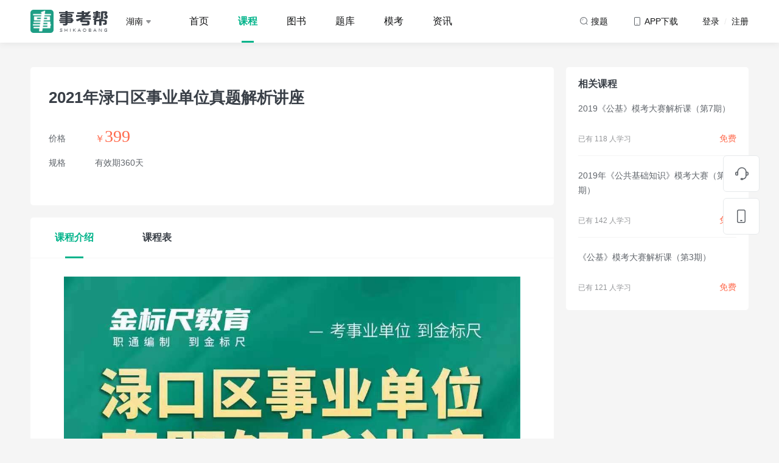

--- FILE ---
content_type: text/html; charset=utf-8
request_url: https://www.shikaobang.cn/wp/course/detail?no=c635&brand=skb&province=hunan
body_size: 15862
content:
<!DOCTYPE html>
<html lang="en">

<head>
    <meta charset="UTF-8">
            <title>事考帮-2021年渌口区事业单位真题解析讲座介绍-价格-课程安排</title>
        <meta name="keywords" content="事业单位培训">
    <meta name="description" content="【事考帮】专注事业单位考试的在线教育品牌，致力于为事业编（含教师、卫生）及各类公招考生提供高品质备考学习体验，涵盖课程、真题、资讯、图书等精品内容，助力考生成功上岸！">
</head>

<link rel="shortcut icon" type="favicon.ico" href="/wp/skb/skb_favicon.png">
<link href="/wp/common/css/tool/bootstrap.min.css" rel="stylesheet">
<link rel="stylesheet" href="/wp/common/css/tool/swiper-bundle.min.css">
<link rel="stylesheet" type="text/css" href="/wp/common/plugins/font-awesome/css/font-awesome.min.css" />
<link rel="stylesheet" href="/wp/skb/css/main.css?v=1768650707">
<script src="/wp/common/js/tool/jquery-3.3.1.min.js" type="text/javascript" charset="utf-8"></script>
<script src="/wp/common/js/tool/bootstrap.min.js"></script>
<script src="/wp/common/js/tool/swiper-bundle.min.js"></script>
<script src="/wp/common/plugins/layer/layer.js"></script>
<script src="/wp/common/js/common.js?v=1768650707"></script>
<script src="/wp/common/js/download.js?v=1768650707"></script>
<script src="https://statics-1253756937.cos.ap-chengdu.myqcloud.com/public_resources/jsencrypt/3.3.2/jsencrypt.min.js"></script>
<script src="https://statics-1253756937.cos.ap-chengdu.myqcloud.com/common/encrypt_publickey.js"></script>
<script src="/wp/common/js/cookie.js"></script>
<script src="https://statics-1253756937.cos.ap-chengdu.myqcloud.com/common/xss.js"></script>


<!-- 右侧导航 -->
<div class="page-side-nav" id="pageSideNav">
    <div class="list">

        <a href="https://tb.53kf.com/code/client/a8debd3f97e628152c9cb159e15d35ac5/22" target="_blank" class="list-item">
            <svg xmlns="http://www.w3.org/2000/svg" width="24" height="24" viewBox="0 0 24 24" class="svg-icon">
                <g transform="translate(-1852 -456)">
                    <rect width="24" height="24" transform="translate(1852 456)" fill="#393f47" opacity="0" />
                    <path d="M22.495,10.815h-.855a7.713,7.713,0,0,0-15.4,0H5.384a2.441,2.441,0,0,0-2.445,2.423v1.615a2.441,2.441,0,0,0,2.445,2.423H6.2a1.627,1.627,0,0,0,1.63-1.615V11.219a6.111,6.111,0,0,1,12.222,0v5.654a5.256,5.256,0,0,1-3.993,5.088,1.589,1.589,0,0,0-1.3-.646h-1.63a1.615,1.615,0,1,0,0,3.231h1.63a1.668,1.668,0,0,0,1.508-.969,6.9,6.9,0,0,0,5.419-6.3h.815a2.441,2.441,0,0,0,2.445-2.423V13.239a2.441,2.441,0,0,0-2.445-2.423ZM5.384,15.661a.814.814,0,0,1-.815-.808V13.238a.814.814,0,0,1,.815-.807H6.2v3.231Zm17.926-.808a.814.814,0,0,1-.815.808H21.68V12.431h.815a.814.814,0,0,1,.815.808v1.615Z" transform="translate(1850.061 454)" fill="#60656b" />
                </g>
            </svg>
            <p class="text">客服</p>
        </a>

        <a href="/wp/book/cart" class="list-item  list-item-car" target="_blank">
            <svg xmlns="http://www.w3.org/2000/svg" width="24" height="24" viewBox="0 0 24 24" class="svg-icon">
                <g transform="translate(-1852 -456)">
                    <rect width="24" height="24" transform="translate(1852 456)" fill="#393f47" opacity="0" />
                    <path d="M20.342,24.033q.071.37.151.793l.593,3.183.673,3.7L22,33.039,34.317,31.6A1.692,1.692,0,0,0,35.8,30.066l0-.1V25.446a1.416,1.416,0,0,0-1.324-1.41l-.093,0H20.342ZM16.348,19.5a4.583,4.583,0,0,1,1.729.36,2.933,2.933,0,0,1,1.833,2.058l.083.372.01.048H34.387A3.112,3.112,0,0,1,37.5,25.321l0,.125v4.523a3.382,3.382,0,0,1-2.877,3.3l-12.3,1.436a3.706,3.706,0,0,0,.346.78,1.957,1.957,0,0,0,1.374,1.02l.086.012,2.467,0,9.558,0a.848.848,0,0,1,0,1.7l-6.448,0-5.639,0-.091-.005a3.6,3.6,0,0,1-2.765-1.852,5.192,5.192,0,0,1-.642-1.642L20.2,32.642q-.336-1.866-.677-3.731l-.7-3.744c-.273-1.44-.47-2.431-.572-2.856a1.274,1.274,0,0,0-.839-.887,3.062,3.062,0,0,0-.753-.2l-.141-.017-.109-.009-.071,0a.848.848,0,0,1,0-1.7ZM34.674,39.013a1.413,1.413,0,0,1,1.413,1.39v.023a1.413,1.413,0,0,1-1.39,1.413h-.023a1.413,1.413,0,0,1-.023-2.826Zm-10.739,0a1.413,1.413,0,0,1,1.413,1.39v.023a1.413,1.413,0,0,1-1.39,1.413h-.023a1.413,1.413,0,0,1-.023-2.826Z" transform="translate(1837.5 437.269)" fill="#60656b" />
                </g>
            </svg>
            <p class="text">购物车</p>
        </a>

        <a href="javascript:void(0)" class="list-item list-item-download">
            <svg class="svg-icon" xmlns="http://www.w3.org/2000/svg" width="24" height="24" viewBox="0 0 24 24">
                <g transform="translate(-1852 -456)">
                    <rect class="download-svg1" width="24" height="24" transform="translate(1852 456)" fill="#393f47" opacity="0" />
                    <g class="download-svg2" transform="translate(1857 457)" fill="none" stroke="#60656b" stroke-width="1.5">
                        <rect width="14" height="22" rx="3" stroke="none" />
                        <rect x="0.75" y="0.75" width="12.5" height="20.5" rx="2.25" fill="none" />
                    </g>
                    <g class="download-svg3" transform="translate(1862 474)" fill="#fff" stroke="#60656b" stroke-width="1">
                        <rect width="4" height="2" rx="1" stroke="none" />
                        <rect x="0.5" y="0.5" width="3" height="1" rx="0.5" fill="none" />
                    </g>
                </g>
            </svg>
                            <p class="text">APP下载</p>
                <div class="code-box-box">
                    <div class="code-box">
                        <div class="code" style="background-image: url(https://webresource-1253756937.cos.ap-guangzhou.myqcloud.com/pc/skb/common/code_bg.png);">
                            <img src="https://webresource-1253756937.cos.ap-guangzhou.myqcloud.com/pc/common/code.png" alt="">
                        </div>
                        <p class="code-text">扫码下载事考帮APP</p>
                    </div>
                </div>
                    </a>

        <!--购买使用-->
        <form method="post" id="submit_form"></form>

        <div class="list-item" id="scollTopButton">
            <svg xmlns="http://www.w3.org/2000/svg" width="24" height="24" viewBox="0 0 24 24" class="svg-icon">
                <g transform="translate(-1854 -458)">
                    <rect class="svg-back1" width="24" height="24" transform="translate(1854 458)" fill="#393f47" opacity="0" />
                    <path class="svg-back2" d="M85.786,73.483H81.344v7.4h1.481V79.406h4.442V73.483Zm0,4.442H82.824V74.964h2.962ZM75.421,73.483H73.94v7.4h5.923v-7.4Zm2.962,5.923H75.421V74.964h2.962Zm-9.76-5.923H66.267v1.481h2.356v5.923H70.1V74.964h2.356V73.483H68.622Z" transform="translate(1789.233 399.798)" fill="#393f47" />
                    <path class="svg-back3" d="M1861,468.125l6.125-6.125,6.125,6.125" transform="translate(-1.125 -1.625)" fill="none" stroke="#393f47" stroke-linecap="round" stroke-linejoin="round" stroke-width="1.6" />
                </g>
            </svg>
            <p class="text">回顶部</p>
        </div>
    </div>
</div>

<!-- 登录弹窗 -->
<div class="login-modal" id="loginModal" modalType="login" style="display: none;">
    <div class="login-modal-box">
        <div class="login-modal-header">
            <!-- <div class="title-header">登录</div> -->
            <ul class="nav  login-tabs">
                <li><a href="#loginTab1" data-toggle="tab" class="link active">验证码登录</a></li>
                <li><a href="#loginTab2" data-toggle="tab" class="link ">密码登录</a></li>
            </ul>
        </div>
        <div class="login-modal-content">
            <div class="tab-content">
                <div class="tab-pane active" id="loginTab1">
                    <!-- 验证码登录 -->
                    <div class="login-form form-code-login">
                        <!-- 手机号 -->
                        <div class="login-form-item">
                            <div class="login-form-item-element">
                                <input type="text" placeholder="请输入手机号" maxlength="11" onkeyup="value=value.replace(/[^\d]/g,'')" class="input input-phone" id="" autofocus="autofocus">
                                <!-- 错误提示 -->
                                <p class="err-tips">
                                    <img src="/wp/common/images/common/login_err_tips.png" class="icon">
                                    <span class="text"></span>
                                </p>
                            </div>
                        </div>

                        <!-- 图形验证码 -->
                        <div class="login-form-item">
                            <div class="login-form-item-element">
                                <input type="text" placeholder="请输入图形验证码" maxlength="4" onkeyup="value=value.replace(/[^\d]/g,'')" class="input input-img-code">
                                <!-- 错误提示 -->
                                <p class="err-tips">
                                    <img src="/wp/common/images/common/login_err_tips.png" class="icon">
                                    <span class="text"></span>
                                </p>
                            </div>
                            <div class="code-image-box" id="verify_code">
                                <img src="/wp/home/get_captcha?type=login" onclick="this.src='/wp/home/get_captcha?type=login&rand='+Math.random();">
                            </div>
                        </div>

                        <!-- 密码 -->
                        <div class="login-form-item">
                            <div class="login-form-item-element login-form-item-password">
                                <input type="text" placeholder="验证码" maxlength="4" onkeyup="value=value.replace(/[^\d]/g,'')" class="input input-code disabled">
                                <div class="code-box disabled" id="loginCodeButton" data-type="login"> 获取验证码</div>
                                <!-- 错误提示 -->
                                <p class="err-tips">
                                    <img src="/wp/common/images/common/login_err_tips.png" class="icon">
                                    <span class="text"></span>
                                </p>
                            </div>
                        </div>
                        <button class="submit-button disabled">登录&nbsp;/&nbsp;注册</button>
                        <div class="agreement-tips">
                            <p class="checkbox"><input type="checkbox"></p>
                            <p class="text">注册/登录即代表您已同意事考帮<a href="https://appresource-1253756937.cos.ap-chengdu.myqcloud.com/skb/agreement/privacy.html" class="link" target="_blank">《隐私协议》</a><a href="https://appresource-1253756937.cos.ap-chengdu.myqcloud.com/skb/agreement/user_agreement.html" class="link" target="_blank">《用户协议》</a></p>
                        </div>
                    </div>
                </div>
                <div class="tab-pane " id="loginTab2">
                    <!-- 密码登录 -->
                    <div class="login-form form-password-login">
                        <!-- 密码手机号 -->
                        <div class="login-form-item">
                            <div class="login-form-item-element">
                                <input type="text" placeholder="请输入手机号" maxlength="11" onkeyup="value=value.replace(/[^\d]/g,'')" class="input input-phone" autocomplete="off">
                                <input type="password" autocomplete="new-password" style="display: none" />
                                <!-- 错误提示 -->
                                <p class="err-tips">
                                    <img src="/wp/common/images/common/login_err_tips.png" class="icon">
                                    <span class="text"></span>
                                </p>
                            </div>
                        </div>
                        <!-- 登录密码 -->
                        <div class="login-form-item">
                            <div class="login-form-item-element login-form-item-password">
                                <input type="password" placeholder="请输入登录密码" maxlength="20" class="input input-password" autocomplete="off">
                                <div class="eye-box">
                                    <img src="/wp/common/images/common/login_eye_close.png" class="icon icon1">
                                    <img src="/wp/common/images/common/login_eye_open.png" class="icon icon2">
                                </div>
                                <!-- 错误提示 -->
                                <p class="err-tips">
                                    <img src="/wp/common/images/common/login_err_tips.png" class="icon">
                                    <span class="text"></span>
                                </p>
                            </div>
                        </div>
                        <div class="login-form-tips" onclick="modalSwitchForm('resetModal')">忘记密码?</div>
                        <button class="submit-button disabled">登录</button>
                        <div class="agreement-tips">
                            <p class="checkbox"><input type="checkbox"></p>
                            <p class="text">注册/登录即代表您已同意事考帮<a href="https://appresource-1253756937.cos.ap-chengdu.myqcloud.com/skb/agreement/privacy.html" class="link" target="_blank">《隐私协议》</a><a href="https://appresource-1253756937.cos.ap-chengdu.myqcloud.com/skb/agreement/user_agreement.html" class="link" target="_blank">《用户协议》</a></p>
                        </div>
                    </div>
                </div>
            </div>
        </div>
        <!--        <div class="login-modal-footer">-->
        <!--            <div class="wx-login"><img src="/wp/common/images/common/login_wx.png" class="icon"> 微信登录</div>-->
        <!--        </div>-->
    </div>
    <div class="reset-modal-box">
        <div class="login-modal-header">
            <div class="title-header">重置密码</div>
        </div>
        <div class="login-modal-content">
            <div class="login-form form-reset-login">
                <!-- 手机号 -->
                <div class="login-form-item">
                    <div class="login-form-item-element">
                        <input type="text" placeholder="请输入手机号" maxlength="11" onkeyup="value=value.replace(/[^\d]/g,'')" class="input input-phone" autocomplete="off">
                        <input type="password" autocomplete="new-password" style="display: none" />
                        <!-- 错误提示 -->
                        <p class="err-tips">
                            <img src="/wp/common/images/common/login_err_tips.png" class="icon">
                            <span class="text"></span>
                        </p>
                    </div>
                </div>
                <!-- 图形验证码 -->
                <div class="login-form-item">
                    <div class="login-form-item-element">
                        <input type="text" placeholder="请输入图形验证码" maxlength="4" onkeyup="value=value.replace(/[^\d]/g,'')" class="input input-img-code">

                        <!-- 错误提示 -->
                        <p class="err-tips">
                            <img src="/wp/common/images/common/login_err_tips.png" class="icon">
                            <span class="text"></span>
                        </p>
                    </div>

                    <div class="code-image-box " id="verify_code">
                        <img src="/wp/home/get_captcha?type=reset_password" onclick="this.src='/wp/home/get_captcha?type=reset_password&rand='+Math.random();">
                    </div>
                </div>

                <!-- 验证码 -->
                <div class="login-form-item">
                    <div class="login-form-item-element login-form-item-password">
                        <input type="text" placeholder="验证码" maxlength="4" onkeyup="value=value.replace(/[^\d]/g,'')" class="input input-code disabled" autocomplete="off">
                        <input type="password" autocomplete="new-password" style="display: none" />
                        <div class="code-box disabled" id="resetPwdCodeButton" data-type="reset_password"> 获取验证码</div>
                        <!-- 错误提示 -->
                        <p class="err-tips">
                            <img src="/wp/common/images/common/login_err_tips.png" class="icon">
                            <span class="text"></span>
                        </p>
                    </div>
                </div>
                <!-- 登录密码 -->
                <div class="login-form-item">
                    <div class="login-form-item-element login-form-item-password">
                        <input type="password" placeholder="设置密码（6-20位英文或数字）" maxlength="20" class="input input-password" autocomplete="off">
                        <input type="password" autocomplete="new-password" style="display: none" />
                        <div class="eye-box">
                            <img src="/wp/common/images/common/login_eye_close.png" class="icon icon1">
                            <img src="/wp/common/images/common/login_eye_open.png" class="icon icon2">
                        </div>
                        <!-- 错误提示 -->
                        <p class="err-tips">
                            <img src="/wp/common/images/common/login_err_tips.png" class="icon">
                            <span class="text"></span>
                        </p>
                    </div>
                </div>
                <button class="submit-button disabled">确定</button>
                <div class="back-login">返回登录</div>
            </div>
        </div>
    </div>
    <div class="data-modal-box">
        <div class="login-modal-header">
            <div class="title-header">完善资料</div>
        </div>
        <div class="login-modal-content">
            <div class="login-form form-data-login">

                <!-- 用户名 -->
                <div class="login-form-item">
                    <div class="login-form-item-element">
                        <input type="text" placeholder="请输入昵称" maxlength="11" class="input input-username">
                        <!-- 错误提示 -->
                        <p class="err-tips">
                            <img src="/wp/common/images/common/login_err_tips.png" class="icon">
                            <span class="text"></span>
                        </p>
                    </div>
                </div>

                <!-- 登录密码 -->
                <div class="login-form-item">
                    <div class="login-form-item-element login-form-item-password">
                        <input type="password" placeholder="设置密码 (6-20位英文或数字)" maxlength="20" class="input input-password">
                        <div class="eye-box">
                            <img src="/wp/common/images/common/login_eye_close.png" class="icon icon1">
                            <img src="/wp/common/images/common/login_eye_open.png" class="icon icon2">
                        </div>
                        <!-- 错误提示 -->
                        <p class="err-tips">
                            <img src="/wp/common/images/common/login_err_tips.png" class="icon">
                            <span class="text"></span>
                        </p>
                    </div>
                </div>
                <input type="hidden" id="confirm_phone" />
                <input type="hidden" id="confirm_regcode" />
                <button class="submit-button disabled">确定</button>
            </div>
        </div>
    </div>
    <div class="wx-modal-box">
        <div class="login-modal-header">
            <div class="title-header">微信登录</div>
        </div>
        <div class="login-modal-content">
            <div class="code-box">
                <!--                <img src="/wp/common/images/demo/code.png" class="img">-->
                <iframe id="wx_login_qrcode" src="" height="278" width="278" frameborder="no"></iframe>
            </div>
            <p class="tips">请使用微信扫描二维码，登录事考帮</p>
            <div class="back-login">返回登录</div>
        </div>
    </div>
</div>

<!-- 选择报考地区/考试类别 -->
<div class="area-modal " id="regionModal" style="display: none;">
    <div class="common-modal-header">
        <div class="close-button">
            <svg class="svg-icon" xmlns="http://www.w3.org/2000/svg" width="20.002" height="20" viewBox="0 0 20.002 20">
                <rect height="20" transform="translate(0.002)" opacity="0" />
                <path d="M21921.254-2386.249v-6.252H21915v-1.5h6.252v-6.252h1.5V-2394H21929v1.5h-6.252v6.252Z" transform="translate(13818.813 -17183.578) rotate(135)" fill="#60656b" opacity="0.3" />
            </svg>
        </div>
    </div>
    <div class="common-modal-content">
        <div class="area-select-title">Hi，同学</div>
        <div class="area-select-subtitle">选择你要报考的地区、考试，为您定制学习内容</div>
        <div class="area-select-list">
            <div class="list-header">
                <svg xmlns="http://www.w3.org/2000/svg" width="20" height="20" viewBox="0 0 20 20" class="svg-icon">
                    <g transform="translate(-2448 -97)">
                        <rect width="20" height="20" transform="translate(2448 97)" fill="#60656b" opacity="0" />
                        <path d="M-278.111,47.536a7,7,0,0,0-10.78,0l-.018.022a6.952,6.952,0,0,0-.076,8.759,27.829,27.829,0,0,0,4.244,4.239,1.978,1.978,0,0,0,2.492,0,26.426,26.426,0,0,0,4.386-4.492A6.881,6.881,0,0,0-278.111,47.536ZM-283.5,54.5A2.5,2.5,0,0,1-286,52a2.5,2.5,0,0,1,2.5-2.5A2.5,2.5,0,0,1-281,52,2.5,2.5,0,0,1-283.5,54.5Z" transform="translate(2741.5 54)" fill="#00b38a" />
                    </g>
                </svg>
                <p class="name">报考地区</p>
            </div>
            <div class="list-content">
                <ul class="list" id="province_list">
                                            <li>
                            <a href="javascript:void(0)" class="link province_item " data-key="chongqing">重庆</a>
                        </li>
                                            <li>
                            <a href="javascript:void(0)" class="link province_item " data-key="sichuan">四川</a>
                        </li>
                                            <li>
                            <a href="javascript:void(0)" class="link province_item " data-key="guizhou">贵州</a>
                        </li>
                                            <li>
                            <a href="javascript:void(0)" class="link province_item " data-key="xinjiang">新疆</a>
                        </li>
                                            <li>
                            <a href="javascript:void(0)" class="link province_item active" data-key="hunan">湖南</a>
                        </li>
                                            <li>
                            <a href="javascript:void(0)" class="link province_item " data-key="hubei">湖北</a>
                        </li>
                                            <li>
                            <a href="javascript:void(0)" class="link province_item " data-key="shaanxi">陕西</a>
                        </li>
                                            <li>
                            <a href="javascript:void(0)" class="link province_item " data-key="yunnan">云南</a>
                        </li>
                                            <li>
                            <a href="javascript:void(0)" class="link province_item " data-key="beijing">北京</a>
                        </li>
                                            <li>
                            <a href="javascript:void(0)" class="link province_item " data-key="anhui">安徽</a>
                        </li>
                                            <li>
                            <a href="javascript:void(0)" class="link province_item " data-key="gansu">甘肃</a>
                        </li>
                                            <li>
                            <a href="javascript:void(0)" class="link province_item " data-key="hebei">河北</a>
                        </li>
                                            <li>
                            <a href="javascript:void(0)" class="link province_item " data-key="henan">河南</a>
                        </li>
                                            <li>
                            <a href="javascript:void(0)" class="link province_item " data-key="jilin">吉林</a>
                        </li>
                                            <li>
                            <a href="javascript:void(0)" class="link province_item " data-key="tibet">西藏</a>
                        </li>
                                            <li>
                            <a href="javascript:void(0)" class="link province_item " data-key="fujian">福建</a>
                        </li>
                                            <li>
                            <a href="javascript:void(0)" class="link province_item " data-key="hainan">海南</a>
                        </li>
                                            <li>
                            <a href="javascript:void(0)" class="link province_item " data-key="shanxi">山西</a>
                        </li>
                                            <li>
                            <a href="javascript:void(0)" class="link province_item " data-key="guangxi">广西</a>
                        </li>
                                            <li>
                            <a href="javascript:void(0)" class="link province_item " data-key="jiangsu">江苏</a>
                        </li>
                                            <li>
                            <a href="javascript:void(0)" class="link province_item " data-key="jiangxi">江西</a>
                        </li>
                                            <li>
                            <a href="javascript:void(0)" class="link province_item " data-key="ningxia">宁夏</a>
                        </li>
                                            <li>
                            <a href="javascript:void(0)" class="link province_item " data-key="qinghai">青海</a>
                        </li>
                                            <li>
                            <a href="javascript:void(0)" class="link province_item " data-key="liaoning">辽宁</a>
                        </li>
                                            <li>
                            <a href="javascript:void(0)" class="link province_item " data-key="shandong">山东</a>
                        </li>
                                            <li>
                            <a href="javascript:void(0)" class="link province_item " data-key="shanghai">上海</a>
                        </li>
                                            <li>
                            <a href="javascript:void(0)" class="link province_item " data-key="tianjing">天津</a>
                        </li>
                                            <li>
                            <a href="javascript:void(0)" class="link province_item " data-key="zhejiang">浙江</a>
                        </li>
                                            <li>
                            <a href="javascript:void(0)" class="link province_item " data-key="guangdong">广东</a>
                        </li>
                                            <li>
                            <a href="javascript:void(0)" class="link province_item " data-key="neimenggu">内蒙古</a>
                        </li>
                                            <li>
                            <a href="javascript:void(0)" class="link province_item " data-key="heilongjiang">黑龙江</a>
                        </li>
                                    </ul>
            </div>
        </div>
        <div class="area-select-list" area="exam_category">
            <div class="list-header">
                <svg xmlns="http://www.w3.org/2000/svg" width="20" height="20" viewBox="0 0 20 20" class="svg-icon">
                    <g transform="translate(-2448 -97)">
                        <rect width="20" height="20" transform="translate(2448 97)" fill="#60656b" opacity="0" />
                        <path d="M23947,17580a1,1,0,0,1-1-1v-4a1,1,0,0,1,1-1h4a1,1,0,0,1,1,1v4a1,1,0,0,1-1,1Zm-8,0a1,1,0,0,1-1-1v-4a1,1,0,0,1,1-1h4a1,1,0,0,1,1,1v4a1,1,0,0,1-1,1Zm8-8a1,1,0,0,1-1-1v-4a1,1,0,0,1,1-1h4a1,1,0,0,1,1,1v4a1,1,0,0,1-1,1Zm-8,0a1,1,0,0,1-1-1v-4a1,1,0,0,1,1-1h4a1,1,0,0,1,1,1v4a1,1,0,0,1-1,1Z" transform="translate(-21487 -17466)" fill="#00b38a" />
                    </g>
                </svg>
                <p class="name" show="exam_category">学习方向</p>
            </div>
            <div class="list-content">
                <ul class="list" id="exam_list">
                </ul>
            </div>
        </div>
    </div>
</div>

<!-- 成功 -->
<div class="common-tips" id="commonTipsSuccess" style="display: none;">
    <img src="/wp/common/images/common/common_tips_success.png" class="icon">
    <span class="text">成功弹窗点击</span>
</div>

<!-- 失败 -->
<div class="common-tips" id="commonTipsError" style="display: none;">
    <img src="/wp/common/images/common/common_tips_error.png" class="icon">
    <span class="text">失败弹窗点击</span>
</div>

<!-- 警告 -->
<div class="common-tips " id="commonTipsWarning" style="display: none;">
    <img src="/wp/common/images/common/common_tips_warning.png" class="icon">
    <span class="text">警告弹窗点击</span>
</div>

<!-- 提示 -->
<div class="common-tips " id="commonTipsTips" style="display: none;">
    <img src="/wp/common/images/common/common_tips_tips.png" class="icon">
    <span class="text">提示弹窗点击</span>
</div>
<script src="https://appresource-1253756937.cos.ap-chengdu.myqcloud.com/skb/wv/invite/js/tool/qr_code.js"></script>

<link rel="stylesheet" type="text/css" href="/wp/skb/css/goodsDetail.css" />
<script src="/wp/common/js/goodsDetail.js"></script>
<style>
    .product-select.disabled {
        background-color: red;
    }

    [data-toggle='collapse'][aria-expanded='true'] .collapse-arrow-icon {
        transform: rotate(180deg);
    }

    .special-topic-header {
        background: rgba(245, 245, 245, 0.5);
        display: flex;
        justify-content: space-between;
        align-items: center;
        padding: 25px 30px;
    }

    .title-box {
        font-size: 16px;
        color: #18191A;
    }
    .title-box span {
        color: #AFB2B5;
        font-size: 14px;
        margin-left: 12px;
    }

    .ins-special-topic {
        /* background: rgba(245, 245, 245, 0.5); */
        border-bottom: 1px solid #F5F5F5;
    }

    .ins-special-topic:last-child {
        border-bottom: 0;
    }

    .text_count {
        display: inline-block;
        margin-left: 16px;
        font-size: 14px;
        color: #949699;
        font-weight: normal;
    }

    /* #goodsTab2 {
        padding-bottom: 0;
    } */
</style>

<body class="backgroud-gray">
    <div class="header-nav-box">
    <!-- 有fixed class时，才会悬浮 -->
    <div id="headerNav" class="fixed">
        <div class="container">
            <div class="header-nav">
                                    <a href="/wp?brand=skb&province=hunan" class="logo-link">
                        <img src="https://webresource-1253756937.cos.ap-guangzhou.myqcloud.com/pc/common/header_logo.png">
                    </a>
                                <div class="nav-select">
                    <p class="select-text">湖南                         <img
                            src="/wp/common/images/common/header_select_icon.png"></p>
                </div>
                                    <div class="nav-list">
                                                    <a class="nav-list-item "
                               href="/wp?brand=skb&province=hunan">首页</a>
                                                    <a class="nav-list-item active"
                               href="/wp/course/index?brand=skb&province=hunan">课程</a>
                                                    <a class="nav-list-item "
                               href="/wp/book/index?brand=skb&province=hunan">图书</a>
                                                    <a class="nav-list-item "
                               href="/wp/practice/index?brand=skb&province=hunan">题库</a>
                                                    <a class="nav-list-item "
                               href="/wp/practice/exam_index?brand=skb&province=hunan">模考</a>
                                                    <a class="nav-list-item "
                               href="/wp/news/index?brand=skb&province=hunan">资讯</a>
                                            </div>
                                <a class="icon-text"
                   href="/wp/search/index?brand=skb">
                    <svg xmlns="http://www.w3.org/2000/svg" width="16" height="16" viewBox="0 0 16 16"
                         class="icon-svg">
                        <g transform="translate(-1294 -30)">
                            <rect class="svg1" width="16" height="16" transform="translate(1294 30)" fill="#60656b"
                                  opacity="0"/>
                            <path class="svg2"
                                  d="M1188.157-797.343a.5.5,0,0,1-.354-.147l-1.929-1.929A6.007,6.007,0,0,1,1182-798a6.006,6.006,0,0,1-6-6,6.007,6.007,0,0,1,6-6,6.007,6.007,0,0,1,6,6,6,6,0,0,1-1.419,3.874l1.93,1.929a.5.5,0,0,1,.146.353.5.5,0,0,1-.146.353A.5.5,0,0,1,1188.157-797.343ZM1182-809a5.006,5.006,0,0,0-5,5,5.006,5.006,0,0,0,5,5,5.005,5.005,0,0,0,5-5A5.006,5.006,0,0,0,1182-809Z"
                                  transform="translate(120 841)" fill="#60656b"/>
                            <path class="svg3" d="M4,7A3,3,0,0,1,7,4" transform="translate(1295 30)" fill="none"
                                  stroke="#60656b" stroke-linecap="round" stroke-width="1" opacity="0.5"/>
                        </g>
                    </svg>
                    <span class="text">搜题</span>
                </a>
                <div class="icon-text icon-text-app">
                    <svg xmlns="http://www.w3.org/2000/svg" width="16" height="16" viewBox="0 0 16 16"
                         class="icon-svg">
                        <g transform="translate(-1294 -29)">
                            <rect class="svg1" width="16" height="16" transform="translate(1294 29)" fill="#60656b"
                                  opacity="0"/>
                            <path class="svg2"
                                  d="M1090-794h-6a2,2,0,0,1-2-2v-10a2,2,0,0,1,2-2h6a2,2,0,0,1,2,2v10A2,2,0,0,1,1090-794Zm-6-13a1,1,0,0,0-1,1v10a1,1,0,0,0,1,1h6a1,1,0,0,0,1-1v-10a1,1,0,0,0-1-1Z"
                                  transform="translate(215 838)" fill="#60656b"/>
                            <rect class="svg3" width="4" height="1" rx="0.5" transform="translate(1300 41)"
                                  fill="#60656b" opacity="0.5"/>
                        </g>
                    </svg>
                                            <span class="text">APP下载</span>
                        <div class="header-nav-hover">
                            <div class="code-box">
                                <div class="code" style="background-image: url(https://webresource-1253756937.cos.ap-guangzhou.myqcloud.com/pc/skb/common/code_bg.png);">
                                    <img src="https://webresource-1253756937.cos.ap-guangzhou.myqcloud.com/pc/common/code.png" alt="">
                                </div>
                                <p class="code-text">扫码下载事考帮APP</p>
                            </div>
                        </div>
                                    </div>
                                    <div class="login-text">登录 <span class="symbol">&nbsp;/&nbsp;</span> 注册</div>
                                <input type="hidden" id="ucid" value="0"/>
            </div>
        </div>

            </div>
</div>

    <div class="fiexd-tab-box" id="fixedTargetTabsBox">
        <div class="container">
            <div class="header-nav">
                <ul class="nav  goods-tabs">
                    <li><a href="#goodsTab1" data-toggle="tab" class="link active">课程介绍</a></li><li><a href="#goodsTab2" data-toggle="tab" class="goodsTab2_class link ">课程表</a></li>                </ul>
                <div class="price-group show-price"><p class="price-item new-price"><span class="symbol">￥</span><span id="new_price">399</span></p></div>                            </div>
        </div>
    </div>
    <div class="container">
        <div class="row">
            <div class="row-main">
                <!-- 课程详情 -->
                <div class="goods-infor course-infor">
                    <h1 class="title">2021年渌口区事业单位真题解析讲座</h1>
                    <p class="sub-title"></p>

                    <div class="describe-list">
                        <div class="describe describe-price">
                            <p class="describe-name">价格</p>
                            <p class="describe-content">
                            <div class="price-group show-price">
                                <p class="price-item new-price"><span class="symbol">￥</span><span id="new_price">399</span></p>
                            </div>
                            </p>
                        </div>
                        <!-- 规格 -->
                                                    <div class="describe describe-specs">
                                <p class="describe-name">规格</p>
                                <div class="describe-content">
                                    <div class="specs-text">有效期360天 </div><input type="hidden" id="case_id" value="338"/>                                </div>
                            </div>
                                                <!-- 领券 -->
                                                
                                            </div>
                </div>
                                <!-- 商品内容 -->
                
                    <div class="goods-infor-content">
                        <ul class="nav  goods-tabs" id="fixedTargetTabs">
                            <li><a href="#goodsTab1" data-toggle="tab" class="link active">课程介绍</a></li><li><a href="#goodsTab2" data-toggle="tab" class="goodsTab2_class link ">课程表</a></li>                        </ul>

                        <div class="tab-content">
                                                            <div class="tab-pane active" id="goodsTab1">
                                    <!-- 介绍图 -->
                                    <div class="introduce-image">
                                        <img src="https://central-1253756937.cos.ap-chengdu.myqcloud.com/course/introduce/2021-9-12/16314252656895.jpg">                                    </div>
                                </div>
                                                                                        <div class="tab-pane " id="goodsTab2">
                                    <!-- 直播 -->
                                                                            <div class="catalog-list-box">
                                            <div class="catalog-title">
                                                <p class="title">直播课程 <span class="text">共 1 个</span></p>
                                            </div>

                                                                                            <div class="catalog-list">
                                                                                                            <div class="media  media-live">
                                                            <div class="media-header"><span class="number">01</span></div>
                                                            <div class="media-body">
                                                                <p class="name">2021年渌口区事业单位真题解析讲座</p>
                                                                <div class="text-group">
                                                                    <p class="text">
                                                                        <img src="/wp/common/images/common/catalog_live.png" class="icon"> 直播
                                                                    </p>
                                                                                                                                    </div>
                                                            </div>
                                                                                                                    </div>
                                                                                                    </div>

                                                <!--  -->

                                                                                    </div>
                                    
                                    <!-- 录播 -->
                                                                    </div>
                                                                                                                                        </div>
                    </div>
                            </div>

            <div class="row-side">
                                <!-- 侧栏课程  -->
                                    <div class="side-card-box">
                        <div class="side-header">
                            <div class="title">相关课程</div>
                        </div>
                        <div class="side-content">
                            <div class="side-card-list">
                                                                    <a href="/wp/course/detail?no=c86&brand=skb&province=hunan" class="side-card side-card-course" target="_blank">
                                        <p class="name">2019《公基》模考大赛解析课（第7期）</p>
                                        <div class="text-lables"></div>                                        <div class="detail">
                                            <div class="text">已有 118 人学习</div>                                            <div class="price-group">
                                                <p class="price-item text-price">免费</p>                                            </div>
                                        </div>
                                    </a>
                                                                    <a href="/wp/course/detail?no=c84&brand=skb&province=hunan" class="side-card side-card-course" target="_blank">
                                        <p class="name">2019年《公共基础知识》模考大赛（第6期）</p>
                                        <div class="text-lables"></div>                                        <div class="detail">
                                            <div class="text">已有 142 人学习</div>                                            <div class="price-group">
                                                <p class="price-item text-price">免费</p>                                            </div>
                                        </div>
                                    </a>
                                                                    <a href="/wp/course/detail?no=c24&brand=skb&province=hunan" class="side-card side-card-course" target="_blank">
                                        <p class="name">《公基》模考大赛解析课（第3期）　</p>
                                        <div class="text-lables"></div>                                        <div class="detail">
                                            <div class="text">已有 121 人学习</div>                                            <div class="price-group">
                                                <p class="price-item text-price">免费</p>                                            </div>
                                        </div>
                                    </a>
                                
                            </div>
                        </div>
                    </div>
                            </div>

        </div>
    </div>

    </div>
    <input type="hidden" id="pno" value="p338"/>    <input type="hidden" id="no" value="c635" />
    <input type="hidden" id="usability" value="product" />
    <input type="hidden" id="central" value="cr011539" />
    <input type="hidden" id="page" value="2" />
    <input type="hidden" id="free_video" value="" />

    <div class="common-tips common-tips__success" style="display: none;">
        <img src="/wp/common/images/common/common_tips_success.png" class="icon">
        <span class="text">领取成功</span>
    </div>
    <div class="common-tips common-tips__error" style="display: none;">
        <img src="/wp/common/images/common/common_tips_error.png" class="icon">
        <span class="text">领取失败，请刷新重试！</span>
    </div>
    <div class="common-tips common-tips-course__success" style="display: none;">
        <img src="/wp/common/images/common/common_tips_success.png" class="icon">
        <span class="text">添加成功</span>
    </div>

    
<!-- footer -->
<div class="page-footer">
    <div class="container">
        <div class="content">
            <div class="ad">
                <div class="detail">
                    <div class="app">
                                                    <div class="img">
                                <img src="https://webresource-1253756937.cos.ap-guangzhou.myqcloud.com/pc/common/qr_code.png" alt="" class="image_file">
                            </div>
                                                <div class="text">
                            <div class="title">事考帮APP</div>
                            <div class="desc">让考事变得更简单</div>
                            <div class="button">
                                <a href="https://apps.apple.com/cn/app/id1424922351" target="_blank">
                                    <div class="button-link ios">
                                        <div class="image">
                                            <i class="fa fa-apple"></i>
                                        </div>
                                        <div class="text">
                                            IOS下载
                                        </div>
                                    </div>
                                </a>
                                <a href="https://a.app.qq.com/o/simple.jsp?pkgname=cn.net.tiku.shikaobang.syn" target="_blank">
                                    <div class="button-link  android">
                                        <div class="image">
                                            <i class="fa fa-android"></i>
                                        </div>
                                        <div class="text">
                                            安卓下载
                                        </div>
                                    </div>
                                </a>
                            </div>
                        </div>
                    </div>
                    <div class="contact">
                        <div class="title">联系我们</div>
                        <div class="iphone">
                            <div class="tel_detail">
                                <div class="title">
                                    <span class="tip2">
                                        咨询热线：
                                    </span>
                                    <span class="tip1">
                                        023-67988410                                    </span>
                                </div>
                            </div>
                        </div>
                        <div class="tips">
                            （周一至周日 9:00-21:00）                        </div>
                        <div class="iphone">
                            <div class="tel_detail">
                                <div class="title">
                                    <span class="tip2">
                                        总部地址：
                                    </span>
                                    <span class="tip1">
                                        重庆市江北区红旗河沟东和银都B塔1楼                                    </span>
                                </div>
                            </div>
                        </div>
                    </div>
                                            <div class="study">
                            <div class="title">学习工具</div>
                            <div class="study_icons">
                                                                    <a href="https://a.app.qq.com/o/simple.jsp?pkgname=cn.net.tiku.shikaobang.syn" target="_blank" class="icons_item">
                                        <div class="img">
                                            <img src="https://webresource-1253756937.cos.ap-guangzhou.myqcloud.com/pc/common/SKB-logo.png" alt="">
                                        </div>
                                        <div class="text">事考帮</div>
                                    </a>
                                                                    <a href="https://a.app.qq.com/o/simple.jsp?pkgname=cn.net.tiku.jbcgk.syn" target="_blank" class="icons_item">
                                        <div class="img">
                                            <img src="https://webresource-1253756937.cos.ap-guangzhou.myqcloud.com/pc/common/JBCGK-logo.png" alt="">
                                        </div>
                                        <div class="text">公考</div>
                                    </a>
                                                                    <a href="https://a.app.qq.com/o/simple.jsp?pkgname=cn.net.tiku.gpjiaoshi.syn" target="_blank" class="icons_item">
                                        <div class="img">
                                            <img src="https://webresource-1253756937.cos.ap-guangzhou.myqcloud.com/pc/common/GPJS-logo.png" alt="">
                                        </div>
                                        <div class="text">教师</div>
                                    </a>
                                                                    <a href="https://a.app.qq.com/o/simple.jsp?pkgname=cn.net.tiku.gongkao.xuandiao" target="_blank" class="icons_item">
                                        <div class="img">
                                            <img src="https://webresource-1253756937.cos.ap-guangzhou.myqcloud.com/pc/common/XUANDIAO-logo.png" alt="">
                                        </div>
                                        <div class="text">选调</div>
                                    </a>
                                                            </div>
                        </div>
                                    </div>
            </div>
            <div class="footer_detail">
                                    <div class="friend-contact">
                        <div class="title">友情链接：</div>
                        <div class="item_box">
                                                            <a href="https://www.jinbiaochi.com/" target="_blank" class="contact_item"> 金标尺教育 </a>
                                                            <a href="https://www.jbcgk.com/" target="_blank" class="contact_item"> 金标尺公考 </a>
                                                            <a href="https://www.jbcjiaoshi.com/" target="_blank" class="contact_item"> 金标尺教师 </a>
                                                            <a href="https://www.xuandiaobang.com/" target="_blank" class="contact_item"> 选调帮 </a>
                                                            <a href="https://dingwei.cn/" target="_blank" class="contact_item"> 鼎维·云掌门 </a>
                                                    </div>
                    </div>
                                <div class="contact_detail">
                                            <div class="left">
                            <span class="copyright">
                                <a href="https://beian.miit.gov.cn/" target="_blank" style="color: #949699;">Copyright©2021 版权所有 重庆题酷信息科技有限公司</a>
                            </span>
                            <span class="record">
                                <a href="https://beian.miit.gov.cn/" target="_blank">
                                    <span class="url">网站备案号：渝ICP备16011660号-1</span>
                                </a>
                                <span class="police">
                                    <img src="/wp/common/images/footer/record.png" alt="" class="img">
                                </span>
                                <a href="https://www.beian.gov.cn/portal/registerSystemInfo?recordcode=50010502001426" target="_blank">
                                    <span class="url">渝公网安备50010502001426号</span>
                                </a>
                            </span>
                        </div>
                                                                <div class="contact_item">
                                                            <a href="https://weibo.com/u/6055103580" target="_blank" class="item">
                                    <i class="fa fa-weibo fa-lg img"></i>
                                </a>
                                                                                                                    <a href="https://www.jinbiaochi.com/Communicate/page/" target="_blank" class="item">
                                    <i class="fa fa-qq fa-lg img"></i>
                                </a>
                                                    </div>
                                    </div>
                <div class="contact_detail" style="margin-top: 10px;padding-bottom: 10px;">
                    <div class="left">
                        <span class="copyright">违法和不良信息举报电话：17323428169</span>
                        <span class="record">

                            <span class="copyright">
                                举报邮箱：3064369896@qq.com
                            </span>
                            <a href="https://www.12377.cn/" target="_blank" class="copyright">
                                <span class="url">网上有害信息举报</span>
                            </a>
                            <a href="https://statics-1253756937.cos.ap-chengdu.myqcloud.com/company_info/qyzz.html" target="_blank" class="copyright">
                                <span class="url">企业资质</span>
                            </a>
                            <a href="https://appresource-1253756937.cos.ap-chengdu.myqcloud.com/skb/agreement/user_agreement.html" target="_blank" class="copyright">
                                <span class="url">用户协议</span>
                            </a>
                            <a href="https://appresource-1253756937.cos.ap-chengdu.myqcloud.com/skb/agreement/privacy.html" target="_blank" class="copyright">
                                <span class="url">隐私协议</span>
                            </a>
                                                    </span>
                    </div>
                </div>
            </div>

        </div>
    </div>
</div>


<script>
    // 创建加密器对象
    var encrypt = new JSEncrypt();

    // 设置公钥
    var publicKey = encryptPublicKey;
    encrypt.setPublicKey(publicKey);
</script>
<script>
    var _hmt = _hmt || [];
    (function() {
        var hm = document.createElement("script");
        hm.src = "https://hm.baidu.com/hm.js?16e08538ac8544060b2c6accd6cdc877";
        var s = document.getElementsByTagName("script")[0];
        s.parentNode.insertBefore(hm, s);
    })();

    //设置page_data
    $.cookie.deleteCookie("skb_pageData");
<!--    $.cookie.setCookie("--><!--_pageData", '--><!--', 7 * 86400);-->

    $(document).ready(function() {
        //获取购物车数量 暂时取消
        var ucid = $("#ucid").val();
        if (ucid === 0) {
            return;
        }
        let brand = $("#brand").val();
        let province = $("#province").val();
        let sto_key = brand + ":" + province + ":book_cart:" + ucid;
        let book_cart_json = window.localStorage.getItem(sto_key);
        var num = 0;
        if (book_cart_json != null) {
            book_cart = JSON.parse(book_cart_json);
            book_cart.forEach(function(val, key) {
                num += val.num;
            });
        }

        if (num !== 0) {
            let _sideCardCount = $("#pageSideNav .list-item-car .count")
            if (_sideCardCount.length === 0) {
                $("#pageSideNav .list-item-car").append('<span class="count">0</span>')
            }
            _sideCardCount = $("#pageSideNav .list-item-car .count")
            let val = Number(num)
            if (val > 99) {
                val = '99+'
            }
            _sideCardCount.text(val)
        }
        //end
    })

    $(".login-text").click(function(params) {
        login_modal();
    })

    // 切换弹窗模式
    function modalSwitchForm(name) {
        if (name == 'resetModal') {
            $("#loginModal").attr('modalType', 'reset')
        }
        if (name == 'loginModal') {
            $("#loginModal").attr('modalType', 'login')
        }
        if (name == 'dataModal') {
            $("#loginModal").attr('modalType', 'data')
        }
        if (name == 'wxModal') {
            $("#loginModal").attr('modalType', 'wx')
        }
    }

    // 微信登录点击
    $("body").on("click", ".wx-login", function(params) {
        let url = "/wp/home/wx_login";
        let uri = window.location.href;
        http_request(url, {
            uri: uri
        }, function(response_data) {
            let response_msg = response_data.message;
            let $response_data = response_data.data;
            let response_status = parseInt(response_data.status);
            switch (response_status) {
                case 1:
                    $('#wx_login_qrcode').attr('src', $response_data.url);
                    modalSwitchForm('wxModal')
                    break;
                default:
                    showMsg(2, response_msg);
                    break;
            }
        });
    })

    // 返回登录按钮点击
    $("body").on("click", ".back-login", function(params) {
        modalSwitchForm('loginModal')
    })

    // 输入密码眼睛点击
    $("body").on("click", ".eye-box .icon", function(params) {
        let eyeClassName = 'show-password',
            _parentsElemnt = $(this).parents('.login-form-item-element')
        if (_parentsElemnt.hasClass(eyeClassName)) {
            _parentsElemnt.removeClass(eyeClassName)
            _parentsElemnt.find(".input").attr('type', 'password')
        } else {
            _parentsElemnt.addClass(eyeClassName)
            _parentsElemnt.find(".input").attr('type', 'text')
        }
    })

    // 修改验证码文案
    function modifyCodeText(elementId, time) {
        let _element = $(elementId)
        if (time > 0) {
            _element.text('(' + time + ')s 重新发送')
            _element.addClass('codeing')
        } else {
            _element.text('重新发送')
            _element.removeClass('codeing')
        }
    }

    let codeTimer = -1;

    // 开启验证码计时器
    function startCodeTimer(paramTime, elementId) {
        let time = paramTime
        modifyCodeText(elementId, time)
        codeTimer = setInterval(function() {
            time--
            modifyCodeText(elementId, time)
            if (time <= 0) {
                clearInterval(codeTimer)
                codeTimer = -1
                return
            }
        }, 1000)
    }

    $('.login-form input').focus(function() {
        $(this).parents('.login-form-item-element').addClass('login-form-item-element__focus')
    });
    $('.login-form input').blur(function() {
        $(this).parents('.login-form-item-element').removeClass('login-form-item-element__focus')
    });

    // 检查禁用提交按钮
    function checkDisabledSubmitButton(_this) {

        if (_this.parents('.login-form').hasClass('form-code-login')) {
            let phoneLength = $('.form-code-login .input-phone').val().toString().length,
                codeLength = $('.form-code-login .input-code').val().toString().length,
                codeImageLength = $('.form-code-login .input-img-code').val().toString().length;

            if (phoneLength >= 11 && codeLength >= 4 && codeImageLength >= 4) {
                $('.form-code-login .submit-button').removeClass('disabled')
            } else {
                $('.form-code-login .submit-button').addClass('disabled')
            }

        }

        if (_this.parents('.login-form').hasClass('form-password-login')) {
            let phoneLength = $('.form-password-login .input-phone').val().toString().length,
                passwordLength = $('.form-password-login .input-password').val().toString().length;

            if (phoneLength >= 11 && passwordLength >= 6) {
                $('.form-password-login .submit-button').removeClass('disabled')
            } else {
                $('.form-password-login .submit-button').addClass('disabled')
            }
        }

        if (_this.parents('.login-form').hasClass('form-reset-login')) {
            let phoneLength = $('.form-reset-login .input-phone').val().toString().length,
                passwordLength = $('.form-reset-login .input-password').val().toString().length,
                codeLength = $('.form-reset-login .input-code').val().toString().length,
                codeImageLength = $('.form-reset-login .input-img-code').val().toString().length

            if (phoneLength >= 11 && passwordLength >= 6 && codeLength >= 4 && codeImageLength >= 4) {
                $('.form-reset-login .submit-button').removeClass('disabled')

            } else {
                $('.form-reset-login .submit-button').addClass('disabled')

            }
        }

        if (_this.parents('.login-form').hasClass('form-data-login')) {
            let usernameLength = $('.form-data-login .input-username').val().toString().length,
                passwordLength = $('.form-data-login .input-password').val().toString().length
            if (usernameLength >= 2 && passwordLength >= 6) {
                $('.form-data-login .submit-button').removeClass('disabled')

            } else {
                $('.form-data-login .submit-button').addClass('disabled')

            }
        }

    }

    // 获取验证码点击
    $("body").on("click", ".code-box", function() {
        let type = $(this).data('type');
        let _this = $(this);
        if (_this.hasClass('disabled') || _this.hasClass('codeing')) {
            return
        }
        if (codeTimer != -1) return;

        let code_dom = '';
        let img_code_dom = '';
        let button_dom = '';
        switch (type) {
            case 'login':
                code_dom = '.form-code-login .input-phone'
                img_code_dom = '.form-code-login .input-img-code'
                button_dom = '#loginCodeButton'
                break;
            case 'reset_password':
                code_dom = '.form-reset-login .input-phone'
                img_code_dom = '.form-reset-login .input-img-code'
                button_dom = '#resetPwdCodeButton'
                break;
            default:
                return;
        }
        let phoneResult = getVerifyResylt(code_dom, verifyPhone);
        let codeResult = getVerifyResylt(img_code_dom, verifyCode);
        if (!verifyResyltMap(phoneResult, codeResult)) {
            return
        }

        if(type == 'login'){
            if (!verifyAgreementTips($('.form-code-login'))) {
                return false
            }
        }

        let url = "/wp/home/sendMessage";
        let params = {
            type: type,
            phone: phoneResult.value,
            img_code: codeResult.value
        }
        http_request(url, params, function(response_data) {
            let response_msg = response_data.message;
            let $response_data = response_data.data;
            let response_status = parseInt(response_data.status);

            switch (response_status) {
                case 1:
                    $(code_dom).attr('disabled', false);
                    startCodeTimer(60, button_dom);
                    break;
                case -1:
                    code_dom = img_code_dom;
                default:
                    formShowErrorTips(code_dom, response_msg)
                    break;
            }
        });
    })

    // input 输入监听
    $(".login-form .input").bind('input propertychange', function() {
        $(this).parents(".login-form-item-element").removeClass('login-form-item-element__error')
        checkDisabledSubmitButton($(this));
    })

    // 监听手机号输入
    $(".login-form .input-phone").bind('input propertychange', function() {
        let val = $(this).val().toString()
        if (val.length >= 11) {
            $(this).parents(".login-form").find(".code-box").removeClass('disabled')
        } else {
            $(this).parents(".login-form").find(".code-box").addClass('disabled')

        }
    })

    // 显示错误提示
    function formShowErrorTips(elemntID, msg) {
        $(elemntID).parents(".login-form-item-element").addClass('login-form-item-element__error')
        $(elemntID).parents(".login-form-item-element").find(".err-tips .text").text(msg)
    }

    // 获取验证结果
    function getVerifyResylt(elemntID, fnName) {
        let _element = $(elemntID)
        let val = _element.val().toString()
        let result = fnName(val)
        result.elemntID = elemntID
        return result
    }

    // 遍历验证结果
    function verifyResyltMap() {
        let list = Array.prototype.slice.apply(arguments)
        let result = true
        for (let i = 0; i <= list.length - 1; i++) {
            let o = list[i]
            if (!o.result) {
                result = false
                formShowErrorTips(o.elemntID, o.msg)
                break;
            }
        }
        return result
    }

    // 验证登录协议
    function verifyAgreementTips($this) {
        if (!$this){
            return false
        }
        if ($this.find("[type='checkbox']").is(':checked')) {
            return true
        }
        layer.msg('请勾选协议')
        return false
    }

    // 登录密码按钮提交
    $(".form-password-login .submit-button").click(function() {
        let disabled = $(this).hasClass('disabled');
        if (disabled) {
            return false;
        }

        let phoneResult = getVerifyResylt(".form-password-login .input-phone", verifyPhone),
            passwordResult = getVerifyResylt(".form-password-login .input-password", verifyPassword)
        if (!verifyResyltMap(phoneResult, passwordResult)) {
            return
        }
        if (!verifyAgreementTips($('.form-password-login'))) {
            return false
        }

        let url = "/wp/home/login";
        let params = {
            type: 'password',
            phone: phoneResult.value,
            password: encrypt.encrypt(passwordResult.value)
        }
        http_request(url, params, function(response_data) {
            let response_msg = response_data.message;
            let $response_data = response_data.data;
            let response_status = parseInt(response_data.status);
            switch (response_status) {
                case 1:
                    $.cookie.setCookie('user_infor', JSON.stringify($response_data), 7 * 86400);
                    setTimeout(function() {
                        location.reload();
                    }, 500)
                    break;
                case -1:
                    formShowErrorTips('.form-password-login .input-phone', response_msg)
                    break;
                case -2:
                    formShowErrorTips('.form-password-login .input-password', response_msg)
                    break;
                default:
                    showMsg(2, response_msg);
                    break;
            }
        });
    })

    // 验证码登录点击
    $(".form-code-login .submit-button").click(function() {
        let disabled = $(this).hasClass('disabled');
        if (disabled) {
            return false;
        }

        let phoneResult = getVerifyResylt(".form-code-login .input-phone", verifyPhone),
            codeResult = getVerifyResylt(".form-code-login .input-code", verifyCode)

        if (!verifyResyltMap(phoneResult, codeResult)) {
            return
        }
        if (!verifyAgreementTips($('.form-code-login'))) {
            return false
        }

        let url = "/wp/home/login";
        let params = {
            type: 'code',
            phone: phoneResult.value,
            code: codeResult.value,
        }
        http_request(url, params, function(response_data) {
            let response_msg = response_data.message;
            let $response_data = response_data.data;
            let response_status = parseInt(response_data.status);
            switch (response_status) {
                case 1:
                    //登录成功
                    setTimeout(function() {
                        location.reload();
                    }, 500)
                    break;
                case 2:
                    //完善资料
                    let regcode = $response_data.regcode;
                    let phone = $response_data.phone;
                    $('#confirm_phone').val(phone);
                    $('#confirm_regcode').val(regcode);
                    modalSwitchForm('dataModal')
                    break;
                case -1:
                    formShowErrorTips('.form-code-login .input-phone', response_msg)
                    break;
                case -2:
                    formShowErrorTips('.form-code-login .input-code', response_msg)
                    break;
                case -3:
                    formShowErrorTips('.form-code-login .input-img-code', response_msg)
                    break;
                default:
                    showMsg(2, response_msg);
                    break;
            }
        });
    })

    // 重置密码点击
    $(".form-reset-login .submit-button").click(function() {
        let disabled = $(this).hasClass('disabled');
        if (disabled) {
            return false;
        }

        let phoneResult = getVerifyResylt(".form-reset-login .input-phone", verifyPhone),
            codeResult = getVerifyResylt(".form-reset-login .input-code", verifyCode),
            passwordResult = getVerifyResylt(".form-reset-login .input-password", verifyPassword)

        if (!verifyResyltMap(phoneResult, codeResult, passwordResult)) {
            return
        }

        let url = "/wp/home/resetPwd";
        let params = {
            phone: phoneResult.value,
            password: encrypt.encrypt(passwordResult.value),
            code: codeResult.value,
        }
        http_request(url, params, function(response_data) {
            let response_msg = response_data.message;
            let $response_data = response_data.data;
            let response_status = parseInt(response_data.status);
            switch (response_status) {
                case 1:
                    setTimeout(function() {
                        location.reload();
                    }, 500)
                    break;
                case -1:
                    formShowErrorTips('.form-reset-login .input-phone', response_msg)
                    break;
                case -2:
                    formShowErrorTips('.form-reset-login .input-code', response_msg)
                    break;
                case -3:
                    formShowErrorTips('.form-reset-login .input-password', response_msg)
                    break;
                case -4:
                    formShowErrorTips('.form-reset-login .input-img-code', response_msg)
                    break;
                default:
                    showMsg(2, response_msg);
                    break;
            }
        });
    })

    // 完善资料点击
    $(".form-data-login .submit-button").click(function() {
        let disabled = $(this).hasClass('disabled');
        if (disabled) {
            return false;
        }

        let usernameResult = getVerifyResylt(".form-data-login .input-username", verifyUserName),
            passwordResult = getVerifyResylt(".form-data-login .input-password", verifyPassword)

        if (!verifyResyltMap(usernameResult, passwordResult)) {
            return
        }

        let url = "/wp/home/register";
        let params = {
            phone: $('#confirm_phone').val(),
            password: encrypt.encrypt(passwordResult.value),
            nickname: usernameResult.value,
            regcode: $('#confirm_regcode').val()
        }
        http_request(url, params, function(response_data) {
            let response_msg = response_data.message;
            let $response_data = response_data.data;
            let response_status = parseInt(response_data.status);
            switch (response_status) {
                case 1:
                    $.cookie.setCookie('user_infor', JSON.stringify($response_data), 7 * 86400);
                    setTimeout(function() {
                        location.reload();
                    }, 500)
                    break;
                case -1:
                    formShowErrorTips('.form-data-login .input-password', response_msg)
                    break;
                case -2:
                    formShowErrorTips('.form-data-login .input-username', response_msg)
                    break;
                default:
                    showMsg(2, response_msg);
                    break;
            }
        });
    })

    $("body").on("change", ".login-form [type='checkbox']", function(e) {
        checkDisabledSubmitButton($(this));
    })

    // 选择地区弹窗
    let selectLayer;
    let region_flag = false;

    // 选择地区弹窗关闭按钮点击
    let province_key = 'hunan';
    let exam_key = 'exam9';
    let tagtype = 'label';
    let tagitemkey = 'exam9';
    let tagrelationid = '146';
    let path = '/wp/course/detail';
    let referer = '';
    let type_url = '';
    $(".select-text").click(function(params) {
        if (!region_flag) {
            region_flag = true;
            let province_key = "hunan";
            $('#province_list').find('.province_item').removeClass('active');
            $.each($('#province_list').find('.province_item'), function(i, v) {
                if ($(this).data('key') == province_key) {
                    $(this).addClass('active');
                }
            })

            changeProvince(province_key, 1, 0, 1);
        }
    })

    // 选择地区弹窗关闭点击,阴影层点击
    $(document).on('click', '.layui-area .close-button,.layui-layer-shade', function() {
        region_flag = false;
        layer.close(selectLayer)
    })

    //切换省份
    $(document).on('click', '#province_list .province_item', function() {
        province_key = $(this).data('key');
        $('#province_list').find('.province_item').removeClass('active');
        $(this).addClass('active');

        changeProvince(province_key, 0, 0, 0);
    })

    function changeProvince(province_key, modal, redirect, is_select) {
        let url = "/wp/home/getExamList";
        let params = {
            province_key: province_key
        }
        http_request(url, params, function(response_data) {
            let response_msg = response_data.message;
            let $response_data = response_data.data;
            let response_status = parseInt(response_data.status);
            switch (response_status) {
                case 1:
                    if (redirect) {
                        let flag = 0;
                        $.each($response_data, function(i, v) {
                            if ( (tagtype=='default' && exam_key == v.exam_key) || (tagtype=='label' && tagitemkey == v.item_key) ) {
                                flag = 1;
                                var Rurl = "/wp/home/setDefaultInfo?province_key=" + province_key + "&exam_key=" + exam_key + "&path=" + path + "&referer=" + referer + "&type_url=" + type_url;
                                    Rurl += '&tagtype='+tagtype + '&tagitemkey=' + tagitemkey + '&tagrelationid=' + tagrelationid;
                                location.href = Rurl;
                            }
                        });

                        if (flag) {
                            return true;
                        }
                    }

                    let html = '';
                    $.each($response_data, function(i, v) {
                        let select = '';
                        if(v.application){
                            $('[area="exam_category"]').hide();
                            if (!modal) {
                                var Rurl = "/wp/home/setDefaultInfo?province_key=" + province_key + "&exam_key=" + v.exam_key + "&path=" + path + "&referer=" + referer + "&type_url=" + type_url;
                                Rurl += '&tagtype=label&tagitemkey=' + v.item_key + '&tagrelationid=' + v.id;
                                location.href = Rurl;
                            }
                            return false;
                        }
                        else{
                            if (is_select == 1 && exam_key == v.exam_key) {
                                select = 'active';
                            }
                            html += "<li> <a href='javascript:void(0)' class='link exam_item " + select + "'  data-key='" + v.exam_key + "'  data-path='" + path + "'>" + v.exam_name + " </a> </li>";
                            $('[show="exam_category"]').text('考试类别');
                            $('[area="exam_category"]').show();
                        }
                    })

                    $('#exam_list').html(html);

                    if (modal) {
                        selectLayer = layer.open({
                            type: 1,
                            skin: 'common-modal layui-area', //样式类名
                            closeBtn: 0, //不显示关闭按钮
                            anim: 0,
                            title: '',
                            content: $("#regionModal"),
                            shadeClose: true,
                            // scrollbar: false
                        });
                    }
                    break;
                default:
                    showMsg(2, response_msg);
                    break;
            }
        })
    }

    //切换考试
    let brand = "skb";
    $(document).on('click', '#exam_list .exam_item', function() {
        let path = $(this).data('path');
            exam_key = $(this).data('key');
            tagtype = $(this).data('tagtype');
            tagitemkey = $(this).data('tagitemkey');
            tagrelationid = $(this).data('tagrelationid');

        var Rurl = "/wp/home/setDefaultInfo?province_key=" + province_key + "&exam_key=" + exam_key + "&path=" + path + "&referer=" + referer + "&type_url=" + type_url;
            Rurl += '&tagtype='+tagtype + '&tagitemkey=' + tagitemkey + '&tagrelationid=' + tagrelationid;
        location.href = Rurl;
    })

    //提示
    function showMsg(type, msg) {
        switch (type) {
            case 1: //成功
                $("#commonTipsSuccess").find('.text').text(msg);
                layer.open({
                    type: 1,
                    skin: 'common-tips-layer common-tips__success',
                    closeBtn: 0,
                    anim: 0,
                    title: '',
                    content: $("#commonTipsSuccess"),
                    shadeClose: false,
                    shade: 0,
                    time: 1500
                });
                break;
            case 2: //错误
                $("#commonTipsError").find('.text').text(msg)
                layer.open({
                    type: 1,
                    skin: 'common-tips-layer common-tips__error',
                    closeBtn: 0,
                    anim: 0,
                    title: '',
                    content: $("#commonTipsError"),
                    shadeClose: false,
                    shade: 0,
                    time: 1500
                });
                break;
            case 3: // 警告
                $("#commonTipsWarning").find('.text').text(msg)
                layer.open({
                    type: 1,
                    skin: 'common-tips-layer common-tips__warning',
                    closeBtn: 0,
                    anim: 0,
                    title: '',
                    content: $("#commonTipsWarning"),
                    shadeClose: false,
                    shade: 0,
                    time: 1500
                });
                break;
            case 4: //提示
                $("#commonTipsTips").find('.text').text(msg)
                layer.open({
                    type: 1,
                    skin: 'common-tips-layer common-tips__tips',
                    closeBtn: 0,
                    anim: 0,
                    title: '',
                    content: $("#commonTipsTips"),
                    shadeClose: false,
                    shade: 0,
                    time: 1500
                });
                break;
        }
    }

    //清理localStorage的购物车数据
    function setCartInfo(no, pno, type, num) {
        var ucid = $("#ucid").val();
        if (ucid === 0) {
            return;
        }
        let brand = $("#brand").val();
        let province = $("#province").val();
        let sto_key = brand + ":" + province + ":book_cart:" + ucid;

        let book_cart_json = window.localStorage.getItem(sto_key);
        if (book_cart_json == null) {
            return false;
        }
        let new_book_cart = [];
        var book_cart = JSON.parse(book_cart_json);
        book_cart.forEach(function(val, key) {
            if (val.no === no && val.pno === pno) {
                if (type === "") {
                    return false
                } else if (type === "add") {
                    val.num++
                } else if (type === "reduce") {
                    val.num--
                } else if (type === "input") {
                    val.num = num
                }
            }
            new_book_cart.push(val)
        })
        window.localStorage.setItem(sto_key, JSON.stringify(new_book_cart));
    }

    // 登录弹窗
    function login_modal() {
        layer.open({
            type: 1,
            skin: 'layui-login ', //样式类名
            closeBtn: 0, //不显示关闭按钮
            anim: 0,
            title: '',
            content: $("#loginModal"),
            shadeClose: true,
            offset: '150px'
            // scrollbar: false
        });
    }
</script>

    <script>
        if (document.addEventListener) {
            window.addEventListener('pageshow', function(event) {
                    if (event.persisted || window.performance && window.performance.navigation.type == 2) {
                        location.reload();
                    }
                },
                false);
        }
        $(document).ready(function(params) {

            // 商品规格选择
            $(".specs-select-item").click(function() {
                $(this).addClass('selectd').siblings().removeClass("selectd")
                var pid = $(this).attr("pid");
                var am = parseFloat($(this).attr("am"));
                var oam = parseFloat($(this).attr("oam"));
                var html = "";
                if (am == "-1") {
                    html = '<p class="price-item new-price"><span class="symbol">￥</span><span id="new_price">' + oam + '</span></p>';
                } else if (am === oam && am != "-1") {
                    html = '<p class="price-item new-price"><span class="symbol">￥</span><span id="new_price">' + oam + '</span></p>';
                } else {
                    html = '<p class="price-item new-price"><span class="symbol">￥</span><span id="new_price">' + am + '</span></p>';
                    if (oam !== 0) {
                        html += '<p class="price-item old-price">￥<span id="old_price">' + oam + '</span></p>';
                    }
                }
                $(".show-price").html(html);
                $("#case_id").val(pid);
            })

            if ($("#free_video").val() === "1") {
                $(".goodsTab2_class").addClass("link-try-play")
            }

            //立即购买
            $(document).on("click", ".buy-button", function() {
                if ($(this).hasClass('login-text')) {
                    return
                }
                let __this = this
                $(__this).removeClass("buy-button");
                var usability = $("#usability").val();
                if (usability === "identity") {
                    window.location.href = "/wp/feature/detail?no=" + $("#fno").val();
                    return
                } else if (usability === "free") {
                    freeGoods()
                    return
                }
                var layload = layer.load(2);
                var form = $('#submit_form');
                var url = "/wp/order/prepare?type=course&item_no=" + $("#no").val();
                var html = '<input type="hidden" name="rcode" value="">';
                html += '<input type="hidden" name="case_id[]" value="' + $("#case_id").val() + '">';
                html += '<input type="hidden" name="product_no[]" value="' + $("#pno").val() + '">';
                html += '<input type="hidden" name="count[]" value="1">';
                $(form).attr("action", url);
                $(form).html(html);
                form.submit();
            })

            function freeGoods() {
                var no = $("#no").val();
                var layload = layer.load(2);
                $.ajax({
                    url: "/wp/course/freeGoods?brand=skb&province=hunan",
                    type: "post",
                    dataType: "json",
                    data: {
                        "no": no,
                        "type": "course"
                    },
                    success: function(obj) {
                        layer.close(layload)
                        // layer.open({
                        //     type: 1,
                        //     skin: 'common-tips-layer', //样式类名
                        //     closeBtn: 0, //不显示关闭按钮
                        //     anim: 0,
                        //     title: '',
                        //     content: $(".common-tips-course__success"),
                        //     shadeClose: false,
                        //     shade: 0,
                        //     time: 1000
                        // });
                        if (obj.status == 1) {
                            layer.msg('添加成功')
                        } else {
                            layer.msg('添加失败，请刷新重试')
                        }
                        setTimeout(function() {
                            window.location.reload();
                        }, 1500);

                    }
                })
            }

            // $("#headerNav").removeClass('fixed')
            // 领取优惠券点击
            $(document).on("click", ".coupons", function() {
                if ($(this).hasClass('coupons__receive')) {
                    return
                }
                if ($(this).hasClass('login-text')) {
                    return
                }
                var _click = $(this)
                var cno = $(this).find(".cno").val();
                var no = $("#no").val();
                var pno = $("#pno").val();
                var layload = layer.load(2);
                $.ajax({
                    url: "/wp/course/coupon",
                    type: "post",
                    dataType: "json",
                    data: {
                        "cno": cno,
                        "no": no,
                        "pno": pno
                    },
                    success: function(obj) {
                        layer.close(layload)
                        if (obj.status == 1) {
                            layer.msg('领取成功')
                            // layer.open({
                            //     type: 1,
                            //     skin: 'common-tips-layer', //样式类名
                            //     closeBtn: 0, //不显示关闭按钮
                            //     anim: 0,
                            //     title: '',
                            //     content: $(".common-tips__success"),
                            //     shadeClose: false,
                            //     shade: 0,
                            //     time: 1000
                            // });
                            $(_click).addClass('coupons__receive').find('.coupons-button').text('已领')
                            // window.location.reload();
                        } else {
                            layer.msg('领取失败，请刷新重试')
                            setTimeout(function() {
                                window.location.reload();
                            }, 1500);
                            // layer.open({
                            //     type: 1,
                            //     skin: 'common-tips-layer', //样式类名
                            //     closeBtn: 0, //不显示关闭按钮
                            //     anim: 0,
                            //     title: '',
                            //     content: $(".common-tips__error"),
                            //     shadeClose: false,
                            //     shade: 0,
                            //     time: 1000
                            // });
                        }

                    }
                })
            })

            $(".comment_show").click(function() {
                var cno = $("#central").val();
                var page = $("#page").val();
                var layload = layer.load(2);
                $.ajax({
                    url: "/wp/course/getcom",
                    type: "post",
                    dataType: "json",
                    data: {
                        "cno": cno,
                        "page": page
                    },
                    success: function(obj) {
                        layer.close(layload)
                        if (obj.status == 1) {
                            var html = "";
                            if (obj.data.show === "n") {
                                $(".comment_show").css("display", "none");
                            }
                            $("#page").val(obj.data.npage)
                            if (obj.data.num < 1) {
                                return;
                            }
                            $.each(obj.data.list, function(k, v) {
                                html += '<li> <div class="evaluate"> <div class="portrait"> <img src="/wp/common/images/common/portrait_default.png"> </div>';
                                html += '<div class="evaluate-content"><div class="infor">';
                                html += '<div class="infor-content"><p class="name">' + v.nickname + '</p><p class="time">' + v.created_time + '</p></div>';
                                html += '<div class="evaluate_star">';
                                var full_num = parseInt(v.score),
                                    hollow_num = 5 - full_num;
                                for (var i = 0; i < full_num; i++) {
                                    html += '<p class="star active"></p>';
                                }
                                for (var i = 0; i < hollow_num; i++) {
                                    html += '<p class="star"></p>';
                                }
                                html += '</div></div>';
                                if (v.content === "") {
                                    html += '<p class="text text__style1">该学生未填写评价</p>'
                                } else {
                                    html += '<p class="text">' + v.content + '</p>'
                                }
                                html += '</div></div></li>';
                            });
                            $("#goodsTab5").find(".evaluate-list").append(html);

                        }
                    }
                })
            })


        })
    </script>
    <script>
        var img_url = "";
        var qrcode = new Qr_code("pintuan_qrcode", {
            text: decodeURIComponent(img_url),
            width: 150,
            height: 150,
        });
    </script>
</body>

</html>

--- FILE ---
content_type: text/css
request_url: https://www.shikaobang.cn/wp/skb/css/main.css?v=1768650707
body_size: 7227
content:
@font-face {
  font-family: "Insignia";
  src: url("/wp/common/fonts/Insignia.ttf");
}

@font-face {
  font-family: "DIN";
  src: url("/wp/common/fonts/DIN.otf");
}

a,
a:hover,
a:active,
a:focus {
  text-decoration: none;
  color: #393f47;
}

input {
  padding: 0;
  margin: 0;
  border: 0;
  outline: none;
}

body {
  font-size: 16px;
  font-family: "PINGFANG", "Arial", "Microsoft YaHei", sans-serif;
  word-break: break-all;
  word-wrap: break-word;
  color: #393f47;
}

ul,
li,
dl,
dd,
dt,
p,
ol,
h1,
h2,
h3,
h4,
h5,
body,
div {
  padding: 0;
  margin: 0;
  line-height: 1.4;
}

img,
table {
  max-width: 100%;
}

ul li {
  list-style-type: none;
}

i {
  font-style: normal;
}

cite {
  font-style: normal;
}

.clearfix {
  zoom: 1;
}

.clearfix:after {
  content: "";
  display: block;
  visibility: hidden;
  height: 0;
  clear: both;
}

.container {
  width: 1200px !important;
  max-width: 1200px !important;
  padding-left: 10px;
  padding-right: 10px;
}

.row {
  margin-right: -10px;
  margin-left: -10px;
}

.col-xs-1,
.col-sm-1,
.col-md-1 {
  padding-right: 10px;
  padding-left: 10px;
}

.col-xs-2,
.col-sm-2,
.col-md-2 {
  padding-right: 10px;
  padding-left: 10px;
}

.col-xs-3,
.col-sm-3,
.col-md-3 {
  padding-right: 10px;
  padding-left: 10px;
}

.col-xs-4,
.col-sm-4,
.col-md-4 {
  padding-right: 10px;
  padding-left: 10px;
}

.col-xs-5,
.col-sm-5,
.col-md-5 {
  padding-right: 10px;
  padding-left: 10px;
}

.col-xs-6,
.col-sm-6,
.col-md-6 {
  padding-right: 10px;
  padding-left: 10px;
}

.col-xs-7,
.col-sm-7,
.col-md-7 {
  padding-right: 10px;
  padding-left: 10px;
}

.col-xs-8,
.col-sm-8,
.col-md-8 {
  padding-right: 10px;
  padding-left: 10px;
}

.col-xs-9,
.col-sm-9,
.col-md-9 {
  padding-right: 10px;
  padding-left: 10px;
}

.col-xs-10,
.col-sm-10,
.col-md-10 {
  padding-right: 10px;
  padding-left: 10px;
}

.col-xs-11,
.col-sm-11,
.col-md-11 {
  padding-right: 10px;
  padding-left: 10px;
}

.col-xs-12,
.col-sm-12,
.col-md-12 {
  padding-right: 10px;
  padding-left: 10px;
}

.ul-column-5 {
  display: flex;
  display: -webkit-flex;
  flex-wrap: wrap;
  margin-left: -10px;
  margin-right: -10px;
}

.ul-column-5 > li {
  width: 20%;
  padding-left: 10px;
  padding-right: 10px;
  box-sizing: border-box;
}

.row-main {
  width: 880px;
  padding: 0 10px;
  margin-bottom: 20px;
}

.row-side {
  width: 320px;
  padding: 0 10px;
  box-sizing: border-box;
}

.backgroud-white {
  background-color: #fff;
}

.backgroud-gray {
  background: #f5f5f5;
}

.header-nav-box {
  position: relative;
  min-height: 70px;
}

#headerNav {
  z-index: 100;
  top: 0;
  left: 0;
  width: 100%;
  min-height: 70px;
  box-shadow: 0 2px 10px 0 rgba(47, 51, 56, 0.08);
  background-color: #fff;
}

#headerNav .header-nav {
  display: flex;
  align-items: center;
  height: 70px;
}

#headerNav .header-nav .logo-link {
  margin-right: 30px;
}

#headerNav .header-nav .nav-select {
  z-index: 1;
  position: relative;
  cursor: pointer;
}

#headerNav .header-nav .nav-select .select-text {
  font-size: 14px;
  color: #121314;
}

#headerNav .header-nav .nav-list {
  flex: 1;
  display: flex;
  margin-left: 38px;
}

#headerNav .header-nav .nav-list-item {
  display: flex;
  display: -webkit-flex;
  justify-content: center;
  -webkit-justify-content: center;
  align-items: center;
  -webkit-align-items: center;
  flex: 1;
  position: relative;
  max-width: 80px;
  height: 70px;
  color: #121314;
}

#headerNav .header-nav .nav-list-item:hover {
  color: #00b38a;
}

#headerNav .header-nav .nav-list-item.active {
  color: #00b38a;
  font-weight: bold;
}

#headerNav .header-nav .nav-list-item.active::before {
  content: "";
  position: absolute;
  left: 50%;
  transform: translateX(-50%);
  bottom: 0;
  width: 20px;
  height: 3px;
  background-color: #00b38a;
}

#headerNav .header-nav .icon-text {
  display: flex;
  display: -webkit-flex;
  justify-content: center;
  -webkit-justify-content: center;
  align-items: center;
  -webkit-align-items: center;
  position: relative;
  margin-right: 40px;
  cursor: pointer;
  font-size: 0;
  line-height: 80px;
}

#headerNav .header-nav .icon-text:hover .header-nav-hover, #headerNav .header-nav .icon-text.active .header-nav-hover {
  display: block;
}

#headerNav .header-nav .icon-text:hover .text {
  color: #00b38a;
}

#headerNav .header-nav .icon-text:hover .icon-svg {
  display: inline-block;
}

#headerNav .header-nav .icon-text:hover .icon-svg .svg1,
#headerNav .header-nav .icon-text:hover .icon-svg .svg2 {
  fill: #00b38a;
}

#headerNav .header-nav .icon-text:hover .icon-svg .svg3 {
  stroke: #00b38a;
}

#headerNav .header-nav .icon-text .text {
  font-size: 14px;
  color: #121314;
}

#headerNav .header-nav .icon-text .icon-svg {
  margin-right: 4px;
}

#headerNav .header-nav .icon-text-app {
  cursor: default;
}

#headerNav .header-nav .button-group {
  display: flex;
}

#headerNav .header-nav .button-group .button {
  display: flex;
  display: -webkit-flex;
  justify-content: center;
  -webkit-justify-content: center;
  align-items: center;
  -webkit-align-items: center;
  width: 60px;
  height: 30px;
  border: solid 1px #00b38a;
  font-size: 14px;
  border-radius: 5px;
  cursor: pointer;
}

#headerNav .header-nav .button-group .button + .button {
  margin-left: 10px;
}

#headerNav .header-nav .button-group .button__login {
  color: #00b38a;
}

#headerNav .header-nav .button-group .button__register {
  background-color: #00b38a;
  color: #fff;
}

#headerNav .header-nav .login-text {
  font-size: 14px;
  color: #121314;
  cursor: pointer;
}

#headerNav .header-nav .login-text .symbol {
  color: #ebebeb;
}

#headerNav .header-nav .login-text:hover {
  color: #00b38a;
}

#headerNav .header-nav .login-text:hover .symbol {
  color: #00b38a;
}

#headerNav .header-nav .user {
  width: 40px;
  height: 40px;
  position: relative;
}

#headerNav .header-nav .user > a > img {
  width: 100%;
  height: 100%;
  border-radius: 50%;
  border: 1px solid #ebebeb;
  box-sizing: border-box;
  object-fit: cover;
}

#headerNav .header-nav .user .user-list {
  padding-top: 10px;
}

#headerNav .header-nav .user .user-list .user-name {
  overflow: hidden;
  text-overflow: ellipsis;
  white-space: nowrap;
  margin-left: auto;
  margin-right: auto;
  width: 84px;
  font-size: 14px;
  color: #393f47;
  font-weight: bold;
  text-align: center;
  line-height: 1;
  padding: 10px 0 18px;
}

#headerNav .header-nav .user .user-list-item {
  padding: 0 10px 10px;
}

#headerNav .header-nav .user .user-list-item.out {
  padding-top: 10px;
  border-top: 1px solid #f5f5f5;
}

#headerNav .header-nav .user .user-list-item .button {
  display: flex;
  display: -webkit-flex;
  justify-content: center;
  -webkit-justify-content: center;
  align-items: center;
  -webkit-align-items: center;
  font-size: 14px;
  color: #60656b;
  border-radius: 5px;
  height: 30px;
  cursor: pointer;
}

#headerNav .header-nav .user .user-list-item .button:hover {
  background-color: rgba(245, 245, 245, 0.5);
}

#headerNav .header-nav .user .user-list-item .button .icon {
  margin-right: 8px;
}

#headerNav .header-nav .code-box {
  padding: 24px 19px 20px;
}

#headerNav .header-nav .code-box .code {
  background-position: top center;
  background-repeat: no-repeat;
  background-size: initial;
  width: 162px;
  height: 162px;
  padding: 5px;
  box-sizing: border-box;
}

#headerNav .header-nav .code-box .code-text {
  font-size: 12px;
  color: #60656b;
  text-align: center;
  margin-top: 16px;
}

#headerNav .header-nav-hover {
  z-index: 1;
  position: absolute;
  top: 70px;
  left: 50%;
  transform: translateX(-50%);
  box-shadow: 0 6px 15px 0 rgba(0, 0, 0, 0.15);
  border-radius: 5px;
  background-color: #fff;
  display: none;
}

#headerNav .header-nav-hover::after {
  content: "";
  position: absolute;
  left: 50%;
  transform: translateX(-50%);
  width: 0;
  height: 0;
  border-top: 8px solid transparent;
  border-bottom: 8px solid transparent;
  border-right: 6px solid transparent;
  border-left: 6px solid transparent;
  border-bottom: 8px solid #fff;
  border-top: none;
  top: -5px;
  filter: drop-shadow(0px -8px 5px rgba(0, 0, 0, 0.1));
}

#headerNav .second-nav {
  position: relative;
  margin: 0 -20px;
  padding: 13px 0;
}

#headerNav .second-nav::before {
  content: "";
  position: absolute;
  top: 0;
  left: 20px;
  width: calc(100% - 40px);
  border-top: 1px solid rgba(235, 235, 235, 0.7);
}

#headerNav .second-nav::after {
  content: "";
  position: absolute;
  top: -5px;
  left: 190px;
  width: 12px;
  height: 12px;
  border-top: 1px solid rgba(235, 235, 235, 0.7);
  border-right: 1px solid rgba(235, 235, 235, 0.7);
  box-sizing: border-box;
  transform: rotate(-45deg);
  background-color: #fff;
}

#headerNav .second-nav .link {
  font-size: 14px;
  line-height: 28px;
  display: inline-block;
  color: #60656b;
  margin: 0 20px;
}

#headerNav .second-nav .link:hover {
  color: #00b38a;
}

#headerNav .second-nav .link.active {
  font-weight: bold;
  color: #00b38a;
}

@media (max-width: 1280px) {
  .layui-layer.layui-login {
    top: 75px !important;
  }
}

.layui-layer.layui-login {
  background-color: #ffffff;
  border-radius: 10px;
  width: 440px !important;
}

.form-code-login {
  height: 360px;
}

.form-password-login {
  height: 330px;
}

.login-modal-box {
  position: relative;
}

.login-modal-box .login-modal-footer {
  position: absolute;
  bottom: 0;
  left: 0;
  width: 100%;
}

.login-modal-box .submit-button {
  margin-top: 40px;
}

.login-modal-box,
.reset-modal-box,
.wx-modal-box,
.data-modal-box {
  display: none;
}

.login-modal[modalType="login"] .login-modal-box {
  display: block;
}

.login-modal[modalType="reset"] .reset-modal-box {
  display: block;
}

.login-modal[modalType="wx"] .wx-modal-box {
  display: block;
}

.login-modal[modalType="data"] .data-modal-box {
  display: block;
}

.wx-modal-box .code-box {
  margin-left: auto;
  margin-right: auto;
  width: 278px;
}

.wx-modal-box .tips {
  display: flex;
  display: -webkit-flex;
  justify-content: center;
  -webkit-justify-content: center;
  align-items: center;
  -webkit-align-items: center;
  width: 100%;
  height: 50px;
  background-color: #f5f5f5;
  border-radius: 5px;
  font-size: 14px;
  color: #797c80;
  margin-top: 20px;
}

.login-modal-header .login-tabs {
  display: flex;
  display: -webkit-flex;
  justify-content: center;
  -webkit-justify-content: center;
  align-items: center;
  -webkit-align-items: center;
  margin-bottom: 30px;
}

.login-modal-header .login-tabs li {
  position: relative;
}

.login-modal-header .login-tabs li + li::before {
  content: "";
  position: absolute;
  top: 38px;
  left: 0;
  width: 1px;
  height: 20px;
  background-color: #f5f5f5;
}

.login-modal-header .login-tabs .link {
  position: relative;
  font-size: 18px;
  line-height: 1;
  color: #60656b;
  display: block;
  padding: 38px 26px 24px;
  box-sizing: border-box;
}

.login-modal-header .login-tabs .link.active {
  color: #00b38a;
  font-size: 20px;
}

.login-modal-header .login-tabs .link.active::before {
  position: absolute;
  left: 50%;
  transform: translateX(-50%);
  content: "";
  bottom: 0;
  width: 20px;
  height: 4px;
  background-color: #00b38a;
  border-radius: 3px;
}

.login-modal-content {
  width: 440px;
  padding: 0 40px 40px;
  box-sizing: border-box;
}

.login-modal .title-header {
  padding-top: 40px;
  padding-bottom: 30px;
  font-size: 20px;
  line-height: 1;
  color: #60656b;
  text-align: center;
}

.login-modal .login-form-item {
  position: relative;
  display: flex;
  margin-bottom: 30px;
}

.login-modal .login-form-item-element {
  justify-content: space-between;
  -webkit-justify-content: space-between;
  display: flex;
  display: -webkit-flex;
  align-items: center;
  -webkit-align-items: center;
  position: relative;
  flex: 1;
  border-radius: 5px;
  border: solid 1px #ebebeb;
  padding: 0 10px;
  height: 50px;
  box-sizing: border-box;
  transition: 0.2s linear;
}

.login-modal .login-form-item-element__error {
  background-color: rgba(255, 106, 77, 0.1);
  border-color: #ff6a4d !important;
}

.login-modal .login-form-item-element__error .err-tips {
  display: block !important;
}

.login-modal .login-form-item-element__focus {
  border-color: #00b38a;
}

.login-modal .login-form-item-element .input {
  background-color: transparent;
  color: #60656b;
  width: 100%;
  flex: 1;
  height: 50px;
}

.login-modal .login-form-item-element .input::placeholder {
  color: #949699;
}

.login-modal .login-form-item-element .err-tips {
  position: absolute;
  top: calc(100% + 4px);
  left: 0;
  line-height: 16px;
  color: #ff6a4d;
  font-size: 12px;
  display: none;
}

.login-modal .login-form-item-element .err-tips .icon,
.login-modal .login-form-item-element .err-tips .text {
  display: inline-block;
  vertical-align: middle;
}

.login-modal .login-form-item-element .err-tips .text {
  margin-left: 1px;
}

.login-modal .login-form-item-password .eye-box {
  cursor: pointer;
}

.login-modal .login-form-item-password.show-password .icon2 {
  display: block;
}

.login-modal .login-form-item-password.show-password .icon1 {
  display: none;
}

.login-modal .login-form-item-password .icon2 {
  display: none;
}

.login-modal .login-form-tips {
  text-align: right;
  margin-bottom: 40px;
  font-size: 14px;
  color: #60656b;
  cursor: pointer;
  margin-left: auto;
  width: 70px;
}

.login-modal .login-form .code-box {
  font-size: 14px;
  cursor: pointer;
  color: #60656b;
}

.login-modal .login-form .code-box.disabled, .login-modal .login-form .code-box.codeing {
  color: #949699;
  cursor: default;
}

.login-modal .login-form .code-image-box > img {
  width: 120px;
  height: 50px;
  margin-left: 30px;
  border-radius: 5px;
}

.login-modal .login-form .submit-button {
  display: flex;
  display: -webkit-flex;
  justify-content: center;
  -webkit-justify-content: center;
  align-items: center;
  -webkit-align-items: center;
  outline: none;
  width: 100%;
  height: 50px;
  background-color: #00b38a;
  border-radius: 5px;
  border: none;
  font-size: 16px;
  color: #ffffff;
  cursor: pointer;
}

.login-modal .login-form .submit-button.disabled {
  background-color: rgba(0, 179, 138, 0.5);
  cursor: default;
}

.login-modal .login-form .agreement-tips {
  display: flex;
  justify-content: center;
  align-items: center;
  font-size: 12px;
  color: #797c80;
  margin-top: 20px;
}

.login-modal .login-form .agreement-tips .checkbox {
  margin-right: 4px;
  transform: translateY(-2px);
}

.login-modal .login-form .agreement-tips .text {
  line-height: 16px;
}

.login-modal .login-form .agreement-tips .link {
  color: #00b38a;
}

.login-modal .back-login {
  font-size: 14px;
  color: #00b38a;
  text-align: center;
  margin-top: 20px;
  cursor: pointer;
}

.login-modal .wx-login {
  display: flex;
  display: -webkit-flex;
  justify-content: center;
  -webkit-justify-content: center;
  align-items: center;
  -webkit-align-items: center;
  margin-left: auto;
  margin-right: auto;
  width: 100px;
  border-radius: 0px 0px 10px 10px;
  font-size: 15px;
  color: #60656b;
  line-height: 0;
  cursor: pointer;
  margin-bottom: 40px;
}

.login-modal .wx-login .icon {
  margin-right: 8px;
}

.page-footer {
  background: #ffffff;
  margin-top: 60px;
}

.page-footer .content {
  display: flex;
  display: -webkit-flex;
  flex-direction: column;
  padding: 0;
  width: 1200px;
  padding-top: 30px;
}

.page-footer .content .ad {
  width: 100%;
  border-bottom: 1px solid #f5f5f5;
  padding-bottom: 32px;
}

.page-footer .content .ad .detail {
  display: flex;
  display: -webkit-flex;
  flex-direction: row;
}

.page-footer .content .ad .detail .app {
  display: flex;
  display: -webkit-flex;
  flex-direction: row;
  align-content: center;
  padding-right: 60px;
  border-right: 1px solid #f5f5f5;
  height: 128px;
}

.page-footer .content .ad .detail .app > .text {
  flex: 1;
}

.page-footer .content .ad .detail .app .img {
  width: 120px;
  height: 120px;
  border: 1px solid #f3f4f5;
  box-sizing: border-box;
  border-radius: 3px;
}

.page-footer .content .ad .detail .app .img .image_file {
  width: 100%;
}

.page-footer .content .ad .detail .app .text {
  margin-left: 23px;
}

.page-footer .content .ad .detail .app .text .title {
  height: 33px;
  font-size: 22px;
  font-weight: bold;
  line-height: 28px;
  color: #00b38a;
  margin-top: 2px;
}

.page-footer .content .ad .detail .app .text .desc {
  height: 19px;
  font-size: 14px;
  line-height: 20px;
  color: #60656b;
  letter-spacing: 15px;
}

.page-footer .content .ad .detail .app .text .button {
  display: flex;
  display: -webkit-flex;
  flex-direction: row;
  margin-top: 28px;
}

.page-footer .content .ad .detail .app .text .button .button-link {
  width: 120px;
  height: 36px;
  background: #ffffff;
  border: 1px solid #00b38a;
  border-radius: 5px;
  cursor: pointer;
  display: flex;
  display: -webkit-flex;
  justify-content: center;
  -webkit-justify-content: center;
  align-items: center;
  -webkit-align-items: center;
}

.page-footer .content .ad .detail .app .text .button .button-link .image .fa {
  font-size: 18px;
}

.page-footer .content .ad .detail .app .text .button .button-link .text {
  margin-left: 8px;
  font-size: 12px;
}

.page-footer .content .ad .detail .app .text .button .ios {
  color: #00b38a;
}

.page-footer .content .ad .detail .app .text .button .ios:hover {
  background: #00b38a;
  color: white;
}

.page-footer .content .ad .detail .app .text .button .ios:hover + .android {
  background: white;
  color: #00b38a;
}

.page-footer .content .ad .detail .app .text .button .android {
  background: white;
  color: #00b38a;
  margin-left: 16px;
}

.page-footer .content .ad .detail .app .text .button .android:hover {
  background: #00b38a;
  color: white;
}

.page-footer .content .ad .detail .contact {
  width: 388px;
  min-height: 120px;
}

.page-footer .content .ad .detail .study {
  height: 120px;
}

.page-footer .content .contact {
  margin-left: 60px;
  border-right: 1px solid #f5f5f5;
}

.page-footer .content .contact > .title {
  min-height: 22px;
  font-size: 16px;
  line-height: 26px;
  color: #393f47;
  font-weight: bold;
  padding-bottom: 6px;
}

.page-footer .content .contact .iphone {
  display: flex;
  display: -webkit-flex;
  flex-direction: row;
  margin-top: 14px;
}

.page-footer .content .contact .iphone .tel_detail {
  display: flex;
  display: -webkit-flex;
  flex-direction: row;
  align-items: center;
  margin-bottom: 4px;
}

.page-footer .content .contact .iphone .tel_detail .title {
  display: flex;
  color: #60656b;
  font-size: 14px;
}

.page-footer .content .contact .iphone .tel_detail .title .tip2,
.page-footer .content .contact .iphone .tel_detail .title .tip1 {
  display: inline-block;
  min-width: 80px;
}

.page-footer .content .contact .iphone .tel_detail .title .tip1 {
  flex: 1;
  color: #60656b;
  font-family: "-apple-system,BlinkMacSystemFont,Helvetica Neue,Arial,PingFang SC,Hiragino Sans GB,STHeiti,Microsoft YaHei,Microsoft JhengHei,Source Han Sans SC,Noto Sans CJK SC,Source Han Sans CN,Noto Sans SC,Source Han Sans TC,Noto Sans CJK TC,WenQuanYi Micro Hei,SimSun,sans-serif";
}

.page-footer .content .contact .iphone .tel_detail .number {
  color: #60656b;
}

.page-footer .content .contact .tips {
  margin-left: 70px;
  color: #949699;
  font-size: 12px;
  margin-top: 2px;
}

.page-footer .content .study {
  margin-left: 60px;
  display: flex;
  display: -webkit-flex;
  flex-direction: column;
}

.page-footer .content .study .title {
  height: 22px;
  font-size: 16px;
  font-weight: bold;
  line-height: 26px;
  color: #393f47;
  padding-left: 8px;
}

.page-footer .content .study .study_icons {
  display: flex;
  display: -webkit-flex;
  flex-direction: row;
  margin-top: 20px;
}

.page-footer .content .study .study_icons .icons_item {
  display: flex;
  display: -webkit-flex;
  flex-direction: column;
  width: 65px;
  text-align: center;
  margin-left: 10px;
  margin-top: 0;
  display: flex;
  align-items: center;
  justify-content: left;
  position: relative;
}

.page-footer .content .study .study_icons .icons_item .img {
  height: 50px;
  width: 50px;
  object-fit: contain;
}

.page-footer .content .study .study_icons .icons_item .img img {
  width: 100%;
  object-fit: contain;
}

.page-footer .content .study .study_icons .icons_item .text {
  height: 32px;
  font-size: 12px;
  line-height: 16px;
  color: #60656b;
  display: flex;
  display: -webkit-flex;
  justify-content: center;
  flex-wrap: wrap;
  text-align: center;
  margin-top: 10px;
}

.page-footer .content .study .study_icons .icons_item:first-child {
  margin-left: 0;
}

.page-footer .content .footer_detail {
  padding: 25px 0;
  color: #949699;
  font-size: 12px;
  height: 97px;
}

.page-footer .content .footer_detail .friend-contact {
  display: flex;
  display: -webkit-flex;
  flex-direction: row;
}

.page-footer .content .footer_detail .friend-contact .contact_item {
  color: #949699;
  font-size: 12px;
  padding: 0 16px;
  border-right: 1px solid #ebebeb;
}

.page-footer .content .footer_detail .friend-contact .contact_item:hover {
  color: #333;
}

.page-footer .content .footer_detail .friend-contact .contact_item:last-child {
  border-right: none;
}

.page-footer .content .footer_detail .contact_detail {
  display: flex;
  display: -webkit-flex;
  flex-direction: row;
  margin-top: 3px;
  justify-content: space-between;
  align-items: flex-end;
}

.page-footer .content .footer_detail .contact_detail .left {
  display: flex;
  display: -webkit-flex;
  flex-direction: row;
  height: 16px;
}

.page-footer .content .footer_detail .contact_detail .left .copyright {
  padding-right: 16px;
  border-right: 1px solid #ebebeb;
  padding-left: 16px;
  display: flex;
  align-items: center;
}

.page-footer .content .footer_detail .contact_detail .left .copyright:first-child {
  padding-left: 0;
}

.page-footer .content .footer_detail .contact_detail .left .copyright:last-child {
  border-right: none;
}

.page-footer .content .footer_detail .contact_detail .left .record {
  display: flex;
  display: -webkit-flex;
  flex-direction: row;
  padding-left: 16px;
}

.page-footer .content .footer_detail .contact_detail .left .record .url {
  color: #949699;
  font-size: 12px;
}

.page-footer .content .footer_detail .contact_detail .left .record .police {
  display: flex;
  display: -webkit-flex;
  flex-direction: row;
  margin-left: 16px;
}

.page-footer .content .footer_detail .contact_detail .left .record .police .img {
  width: 16px;
  height: 16px;
  margin-right: 8px;
}

.page-footer .content .footer_detail .contact_detail .contact_item {
  display: flex;
  display: -webkit-flex;
  flex-direction: row;
}

.page-footer .content .footer_detail .contact_detail .contact_item .item {
  margin-top: 0;
  width: 30px;
  height: 30px;
  background: #f3f4f5;
  border-radius: 50%;
  opacity: 1;
  display: flex;
  display: -webkit-flex;
  justify-content: center;
  align-items: center;
  margin-right: 16px;
}

.page-footer .content .footer_detail .contact_detail .contact_item .item .img {
  color: #a5acc0;
}

.page-footer .content .footer_detail .contact_detail .contact_item .item:last-child {
  margin-right: 0;
}

.look-wei-code {
  z-index: 1;
  position: absolute;
  bottom: 42px;
  left: 50%;
  transform: translateX(-50%);
  box-shadow: 0 6px 15px 0 rgba(0, 0, 0, 0.15);
  border-radius: 5px;
  background-color: #fff;
  display: none;
}

.look-wei-code:after {
  content: "";
  position: absolute;
  left: 50%;
  transform: translateX(-50%);
  width: 0;
  height: 0;
  border-bottom: 8px solid transparent;
  border-top: 8px solid transparent;
  border-right: 6px solid transparent;
  border-left: 6px solid transparent;
  border-top: 8px solid #fff;
  border-bottom: none;
  bottom: -5px;
  filter: drop-shadow(0px -8px 5px rgba(0, 0, 0, 0.1));
}

.look-wei-code .code-box {
  padding: 24px 19px 20px;
}

.look-wei-code .code-box .code {
  background-position: top center;
  background-repeat: no-repeat;
  background-size: initial;
  width: 162px;
  height: 162px;
  padding: 5px;
  box-sizing: border-box;
}

.look-wei-code .code-box .code img {
  width: 100%;
  object-fit: contain;
}

.wei-code-box {
  position: relative;
}

.wei-code-box:hover .look-wei-code {
  display: block;
}

body {
  min-width: 1220px;
}

.crumbs {
  justify-content: start;
  -webkit-justify-content: start;
  display: flex;
  display: -webkit-flex;
  align-items: center;
  -webkit-align-items: center;
  height: 80px;
  font-size: 14px;
}

.crumbs-item {
  margin-right: 8px;
  color: #797c80;
}

.crumbs-item.disabled {
  color: #949699;
}

.text-lables {
  overflow: hidden;
  white-space: nowrap;
}

.text-lables .lable {
  display: inline-block;
  line-height: 22px;
  background: rgba(68, 138, 255, 0.05);
  border-radius: 2px;
  color: #448aff;
  font-size: 12px;
  vertical-align: middle;
  padding: 0 6px;
  margin-right: 10px;
  max-width: 110px;
  overflow: hidden;
  text-overflow: ellipsis;
  white-space: nowrap;
}

.text-lables .lable:nth-child(n + 3) {
  display: none;
}

.price-group {
  font-family: "-apple-system,BlinkMacSystemFont,Helvetica Neue,Arial,PingFang SC,Hiragino Sans GB,STHeiti,Microsoft YaHei,Microsoft JhengHei,Source Han Sans SC,Noto Sans CJK SC,Source Han Sans CN,Noto Sans SC,Source Han Sans TC,Noto Sans CJK TC,WenQuanYi Micro Hei,SimSun,sans-serif";
}

.price-group .price-item {
  display: inline-block;
  vertical-align: bottom;
}

.price-group .old-price {
  font-size: 12px;
  color: #949699;
  text-decoration: line-through;
}

.price-group .new-price {
  color: #ff6a4d;
  font-size: 22px;
  line-height: 1;
}

.price-group .new-price-text {
  display: inline-block;
  transform: translateY(-2px);
  font-size: 12px;
  margin-left: 2px;
}

.price-group .new-price .symbol {
  font-size: 12px;
}

.price-group .text-price {
  color: #ff6a4d;
  font-size: 20px;
  line-height: 1;
}

.side-card-box {
  padding: 20px 20px 10px 20px;
  background-color: #fff;
  margin-bottom: 20px;
  border-radius: 5px;
}

.side-card-box .side-header .title {
  font-size: 16px;
  font-weight: bold;
  line-height: 1;
}

.side-card {
  padding-top: 20px;
  padding-bottom: 20px;
  display: block;
}

.side-card + .side-card {
  border-top: 1px solid #f5f5f5;
}

.side-card:nth-child(n + 4) {
  display: none;
}

.side-card .name {
  font-size: 14px;
  line-height: 24px;
  color: #60656b;
  margin-bottom: 8px;
}

.side-card .detail {
  display: flex;
  justify-content: space-between;
  align-items: flex-end;
}

.side-card .detail .text,
.side-card .detail .price-group {
  overflow: hidden;
  text-overflow: ellipsis;
  white-space: nowrap;
  max-width: 50%;
}

.side-card .detail .text {
  font-size: 12px;
  line-height: 14px;
  color: #949699;
}

.side-card .detail .price-group .old-price {
  font-size: 12px;
}

.side-card .detail .price-group .new-price {
  font-size: 16px;
}

.side-card .detail .price-group .new-price .symbol {
  font-size: 12px;
}

.side-card .detail .price-group .text-price {
  font-size: 14px;
}

.side-card-teacher {
  display: flex;
}

.side-card-teacher .teacher-portrait {
  width: 50px;
  height: 50px;
  border-radius: 50%;
  overflow: hidden;
  margin-right: 20px;
  overflow: hidden;
}

.side-card-teacher .teacher-detail {
  display: flex;
  justify-content: center;
  align-items: flex-start;
  flex-direction: column;
  flex: 1;
  height: 50px;
}

.side-card-teacher .teacher-detail .name {
  font-size: 16px;
  line-height: 24px;
  color: #60656b;
}

.side-card-teacher .teacher-detail .text {
  font-size: 12px;
  line-height: 16px;
  color: #949699;
}

.side-card-course .name {
  overflow: hidden;
  text-overflow: ellipsis;
  display: -webkit-box;
  -webkit-line-clamp: 2;
  -webkit-box-orient: vertical;
}

.side-card-course .detail {
  margin-top: 15px;
}

.side-card-book .image {
  display: flex;
  display: -webkit-flex;
  justify-content: center;
  -webkit-justify-content: center;
  align-items: center;
  -webkit-align-items: center;
  float: left;
  width: 48px;
  height: 52px;
  background-color: #f7f9fa;
}

.side-card-book .image > img {
  max-width: 100%;
  max-height: 100%;
}

.side-card-book .content {
  margin-left: 62px;
}

.side-card-book .name {
  overflow: hidden;
  text-overflow: ellipsis;
  white-space: nowrap;
}

.side-card-questionset .name {
  overflow: hidden;
  text-overflow: ellipsis;
  display: -webkit-box;
  -webkit-line-clamp: 2;
  -webkit-box-orient: vertical;
}

.side-card-questionset .questionset-detail {
  justify-content: space-between;
  -webkit-justify-content: space-between;
  display: flex;
  display: -webkit-flex;
  align-items: center;
  -webkit-align-items: center;
}

.side-card-questionset .questionset-detail .text {
  overflow: hidden;
  text-overflow: ellipsis;
  white-space: nowrap;
  margin-right: 10px;
  font-size: 12px;
  color: #949699;
}

.side-card-questionset .questionset-detail .button {
  display: flex;
  display: -webkit-flex;
  justify-content: center;
  -webkit-justify-content: center;
  align-items: center;
  -webkit-align-items: center;
  width: 60px;
  min-width: 60px;
  height: 24px;
  border-radius: 3px;
  border: 1px solid #00b38a;
  font-size: 12px;
  color: #00b38a;
}

.side-card-questionset .questionset-detail .button:hover {
  background-color: #00b38a;
  border-color: #00b38a;
  color: #fff;
}

.common-swiper:hover .swiper-button-prev,
.common-swiper:hover .swiper-button-next {
  display: flex;
}

.common-swiper .swiper-button-prev {
  left: 0;
  border-radius: 0px 4px 4px 0px;
}

.common-swiper .swiper-button-prev .icon {
  transform: rotate(-180deg);
}

.common-swiper .swiper-button-next {
  right: 0;
  border-radius: 4px 0 0 4px;
}

.common-swiper .swiper-button-prev,
.common-swiper .swiper-button-next {
  display: none;
  outline: none;
  width: 22px;
  height: 50px;
  line-height: 50px;
  text-align: center;
  background-color: rgba(0, 0, 0, 0.2);
}

.common-swiper .swiper-button-prev::after,
.common-swiper .swiper-button-next::after {
  display: none;
}

.common-swiper .swiper-button-prev:hover,
.common-swiper .swiper-button-next:hover {
  transition: 0.1s ease-out;
}

.common-swiper .swiper-button-prev .icon,
.common-swiper .swiper-button-next .icon {
  background-position: top center;
  background-repeat: no-repeat;
  background-size: initial;
  background-size: initial;
  background-image: url(/wp/common/images/common/swiper-arrow-gray.png);
  width: 6px;
  height: 10px;
}

.page-side-nav {
  z-index: 90;
  position: fixed;
  top: 50%;
  right: 32px;
  transform: translateY(-50%);
}

.page-side-nav .list-item {
  display: flex;
  display: -webkit-flex;
  display: flex;
  display: -webkit-flex;
  justify-content: center;
  -webkit-justify-content: center;
  align-items: center;
  -webkit-align-items: center;
  flex-direction: column;
  position: relative;
  width: 60px;
  height: 60px;
  background: #ffffff;
  border: 1px solid #e6e9eb;
  border-radius: 6px;
  margin-bottom: 10px;
  cursor: pointer;
}

.page-side-nav .list-item:nth-child(1) .svg-icon {
  margin-left: 2px;
}

.page-side-nav .list-item-car {
  display: none;
}

.page-side-nav .list-item-car .count {
  position: absolute;
  top: -5px;
  right: -10px;
  min-width: 20px;
  height: 20px;
  line-height: 20px;
  padding: 0 5px;
  background: #ff6a4d;
  border-radius: 10px;
  text-align: center;
  font-size: 12px;
  color: #ffffff;
}

.page-side-nav .list-item-download {
  position: relative;
  cursor: default;
}

.page-side-nav .list-item-download:hover .code-box-box {
  display: block;
}

.page-side-nav .list-item-download .code-box-box {
  position: absolute;
  top: 50%;
  transform: translateY(-50%);
  right: 60px;
  display: none;
  padding-right: 12px;
}

.page-side-nav .list-item-download .code-box {
  padding: 24px 19px 20px;
  box-shadow: 0 6px 15px 0 rgba(0, 0, 0, 0.15);
  border-radius: 5px;
  background-color: #fff;
}

.page-side-nav .list-item-download .code-box .code {
  background-position: top center;
  background-repeat: no-repeat;
  background-size: initial;
  width: 162px;
  height: 162px;
  padding: 5px;
  box-sizing: border-box;
}

.page-side-nav .list-item-download .code-box .code-text {
  font-size: 12px;
  color: #60656b;
  text-align: center;
  margin-top: 16px;
}

.page-side-nav .list-item .text {
  position: absolute;
  left: 0;
  bottom: 3px;
  width: 100%;
  font-size: 12px;
  text-align: center;
  opacity: 0;
  transition: 0.2s ease-out;
}

.page-side-nav .list-item .svg-icon {
  transition: 0.2s ease-out;
}

.page-side-nav .list-item:hover .text {
  color: #00b38a;
  opacity: 1;
  transform: translateY(-4px);
}

.page-side-nav .list-item:hover .svg-icon {
  transform: translateY(-10px);
}

.page-side-nav .list-item:hover .svg-icon path {
  fill: #00b38a;
}

.page-side-nav .list-item:hover .svg-icon .svg-back3 {
  stroke: #00b38a;
  fill: none;
}

.page-side-nav .list-item:hover .svg-icon .download-svg1 {
  fill: #00b38a;
}

.page-side-nav .list-item:hover .svg-icon .download-svg2,
.page-side-nav .list-item:hover .svg-icon .download-svg3 {
  stroke: #00b38a;
}

.page-side-nav .list #scollTopButton {
  visibility: hidden;
}

.page-side-nav .list #scollTopButton.showBox {
  visibility: visible;
}

.pagination {
  display: flex;
  display: -webkit-flex;
  justify-content: center;
  -webkit-justify-content: center;
  align-items: center;
  -webkit-align-items: center;
  margin-left: auto;
  margin-right: auto;
  margin-top: 10px;
  padding-bottom: 20px;
}

.pagination-item {
  display: flex;
  display: -webkit-flex;
  justify-content: center;
  -webkit-justify-content: center;
  align-items: center;
  -webkit-align-items: center;
  margin-left: 4px;
  margin-right: 4px;
  width: 36px;
  height: 36px;
  background: #ffffff;
  border: 1px solid #ebebeb;
  border-radius: 3px;
  font-size: 14px;
  font-family: DIN;
  color: #60656b;
}

.pagination-item-hover,
.pagination-item .active {
  cursor: pointer;
}

.pagination-item-hover:hover,
.pagination-item .active:hover {
  background-color: #00b38a;
  border-color: #00b38a;
  color: #fff;
}

.pagination-item.disabled {
  opacity: 0.5;
}

.pagination-item .icon {
  font-weight: bold;
  font-size: 16px;
}

.page-list-title {
  justify-content: space-between;
  -webkit-justify-content: space-between;
  display: flex;
  display: -webkit-flex;
  align-items: center;
  -webkit-align-items: center;
  height: 90px;
}

.page-list-title .title {
  font-size: 22px;
  color: #393f47;
  font-weight: bold;
}

.page-list-title .right-content {
  display: flex;
  align-items: center;
}

.page-list-title .search {
  display: flex;
  display: -webkit-flex;
  justify-content: center;
  -webkit-justify-content: center;
  align-items: center;
  -webkit-align-items: center;
  width: 260px;
  height: 36px;
  padding: 8px 16px;
  background: #ffffff;
  border: 1px solid #ebebeb;
  border-radius: 18px;
  box-sizing: border-box;
}

.page-list-title .search .input {
  flex: 1;
  font-size: 14px;
  margin-right: 10px;
}

.page-list-title .search .input::placeholder {
  color: #949699;
}

.page-list-title .search .icon {
  cursor: pointer;
  transform: translateY(-1px);
}

.page-list-title .search .icon .stroke {
  stroke: #00b38a;
}

.page-list-title .search .svg-icon {
  transform: translateY(-1px);
}

.page-list-title .search .svg-icon .svg1,
.page-list-title .search .svg-icon .svg2 {
  stroke: #00b38a;
}

.page-list-title .my-button {
  display: flex;
  display: -webkit-flex;
  justify-content: center;
  -webkit-justify-content: center;
  align-items: center;
  -webkit-align-items: center;
  width: 120px;
  height: 36px;
  background: rgba(0, 179, 138, 0.06);
  border: 1px solid #00b38a;
  border-radius: 20px;
  font-size: 14px;
  color: #00b38a;
  box-sizing: border-box;
  margin-left: 20px;
}

.page-list-title .my-button .svg-icon {
  margin-right: 6px;
}

.page-list-title .my-button .svg-icon .svg0 {
  stop-color: rgba(0, 179, 138, 0.1);
}

.page-list-title .my-button .svg-icon .svg1 {
  stroke: #00b38a;
}

.page-list-title .my-button .svg-icon .svg2 {
  fill: #00b38a;
}

.common-modal {
  border-radius: 10px !important;
  overflow: hidden;
}

.common-modal-header {
  position: relative;
  padding-left: 40px;
  padding-right: 40px;
  padding-top: 40px;
  display: flex;
  justify-content: space-between;
}

.common-modal-header .title .text1 {
  font-size: 18px;
  font-weight: bold;
  color: #393f47;
}

.common-modal-header .title .text2 {
  font-size: 14px;
  color: #949699;
  margin-left: 16px;
}

.common-modal-header .close-button {
  position: absolute;
  top: 12px;
  right: 12px;
  cursor: pointer;
}

.common-modal-header .close-button .svg-icon {
  width: 26px;
  height: 26px;
}

.common-modal-header .close-button:hover .svg-icon path {
  opacity: 0.8;
}

.common-modal-content {
  padding-left: 40px;
  padding-right: 40px;
}

.layui-area {
  width: 1020px !important;
}

.layui-area .close-button .svg-icon {
  width: 26px;
  height: 26px;
}

.area-modal {
  padding-bottom: 54px;
}

.area-modal .area-select-title {
  font-size: 22px;
  font-weight: bold;
  color: #393f47;
  margin-bottom: 10px;
}

.area-modal .area-select-subtitle {
  font-size: 14px;
  color: #60656b;
}

.area-select-list {
  margin-top: 40px;
}

.area-select-list .list-header {
  justify-content: start;
  -webkit-justify-content: start;
  display: flex;
  display: -webkit-flex;
  align-items: center;
  -webkit-align-items: center;
}

.area-select-list .list-header .name {
  color: #393f47;
  margin-left: 6px;
}

.area-select-list .list-header .svg-icon path {
  fill: #00b38a;
}

.area-select-list .list {
  display: flex;
  display: -webkit-flex;
  flex-wrap: wrap;
  margin-left: -10px;
  margin-right: -10px;
}

.area-select-list .list > li {
  width: 12.5%;
  padding-left: 10px;
  padding-right: 10px;
  box-sizing: border-box;
}

.area-select-list .list .link {
  display: flex;
  display: -webkit-flex;
  justify-content: center;
  -webkit-justify-content: center;
  align-items: center;
  -webkit-align-items: center;
  margin-top: 20px;
  height: 40px;
  background: #ffffff;
  border: 1px solid #ebebeb;
  border-radius: 4px;
  color: #60656b;
  box-sizing: border-box;
}

.area-select-list .list .link:hover {
  background-color: #00b38a;
  border-color: #00b38a;
  color: #fff;
}

.area-select-list .list .link.active {
  background-color: #00b38a;
  transition: 0.3s ease-out;
  border-color: #00b38a;
  color: #fff;
}

.common-tips-layer {
  box-shadow: none !important;
  border-radius: 5px !important;
}

.common-tips-layer .common-tips {
  display: flex;
  display: -webkit-flex;
  justify-content: center;
  -webkit-justify-content: center;
  align-items: center;
  -webkit-align-items: center;
  height: 48px;
  padding: 0 35px;
  background: #fff;
  border: 1px solid #e1e1e1;
  border-radius: 5px;
  font-size: 14px;
  color: #393f47;
  box-sizing: border-box;
}

.common-tips-layer .common-tips .icon {
  margin-right: 8px;
}

.common-tips__success {
  background-color: gray;
}

.common-tips__success .common-tips {
  color: #00b38a;
  background-color: rgba(0, 179, 138, 0.06);
  border-color: rgba(0, 179, 138, 0.2);
}

.common-tips__warning .common-tips {
  color: #393f47;
  background-color: rgba(57, 63, 71, 0.06);
  border-color: rgba(57, 63, 71, 0.2);
}

.common-tips__error .common-tips {
  color: #ff6a4d;
  background-color: rgba(255, 106, 77, 0.06);
  border-color: rgba(255, 106, 77, 0.2);
}

.common-tips__tips .common-tips {
  color: #393f47;
  background-color: rgba(68, 168, 255, 0.06);
  border-color: rgba(68, 168, 255, 0.2);
}

.goods-subject-select {
  padding: 10px 48px 10px 30px;
  background: #ffffff;
  border-radius: 5px;
  margin-bottom: 30px;
}

.goods-subject-select .subject-list {
  overflow: hidden;
  font-size: 15px;
  padding-top: 20px;
  padding-bottom: 20px;
  border-top: 1px solid #f5f5f5;
}

.goods-subject-select .subject-list .name {
  float: left;
  width: 70px;
}

.goods-subject-select .subject-list .list {
  margin: 0 -20px -20px;
}

.goods-subject-select .subject-list .list .text {
  display: inline-block;
  margin: 0 20px;
  line-height: 1;
  margin-bottom: 20px;
  color: #393f47;
}

.goods-subject-select .subject-list .list .text.active {
  color: #00b38a;
  font-weight: bold;
}

.goods-subject-select .subject-list .list .text:hover {
  color: #00b38a;
}

.goods-subject-select .subject-list:nth-child(1) {
  border: none;
}

.goods-subject-select .second-subject-list .list .text {
  color: #60656b;
  font-size: 14px;
  line-height: 26px;
  height: 28px;
}

.goods-subject-select .second-subject-list .list .text.active {
  background: rgba(0, 179, 138, 0.05);
  border: 1px solid rgba(0, 179, 138, 0.2);
  color: #00b38a;
  padding: 0 14px;
  border-radius: 14px;
}

.page-empty {
  display: flex;
  display: -webkit-flex;
  display: flex;
  display: -webkit-flex;
  justify-content: center;
  -webkit-justify-content: center;
  align-items: center;
  -webkit-align-items: center;
  flex-direction: column;
  background: #ffffff;
  position: relative;
}

.page-empty-full {
  height: 680px;
  margin-top: 40px;
}

.page-empty .page-empty-title {
  position: absolute;
  top: 30px;
  left: 30px;
  font-size: 22px;
  font-weight: bold;
  line-height: 1;
  color: #393f47;
}

.page-empty .text {
  font-size: 18px;
  font-weight: 400;
  line-height: 20px;
  color: #afb2b5;
  margin-top: 10px;
}

.page-empty .button {
  display: flex;
  display: -webkit-flex;
  justify-content: center;
  -webkit-justify-content: center;
  align-items: center;
  -webkit-align-items: center;
  width: 180px;
  height: 44px;
  background: #00b38a;
  border-radius: 3px;
  font-size: 18px;
  color: #ffffff;
  margin-top: 30px;
}

.el-drawer-fade-in {
  animation: el-drawer-fade-in 0.3s;
}

.el-drawer-fade-leave-active {
  animation: el-drawer-fade-leave-active 0.3s;
}

@keyframes el-drawer-fade-in {
  0% {
    opacity: 0;
  }
  100% {
    opacity: 1;
  }
}

@keyframes el-drawer-fade-leave-active {
  0% {
    opacity: 1;
  }
  100% {
    opacity: 0;
  }
}

.e-popover {
  position: absolute;
  top: calc(100% + 10px);
  left: 50%;
  transform-origin: center top;
  z-index: 2001;
  background: #ffffff;
  min-width: 150px;
  border-radius: 4px;
  border: 1px solid #ebeef5;
  z-index: 2000;
  font-size: 14px;
  box-shadow: 0 2px 12px 0 rgba(0, 0, 0, 0.1);
  word-break: break-all;
  transform: translateX(-50%);
  display: none;
}

.e-popover .popper__arrow {
  left: 50%;
  top: -12px;
  margin-right: 3px;
  border-top-width: 0;
  border-width: 6px;
  filter: drop-shadow(0 2px 12px rgba(0, 0, 0, 0.03));
  position: absolute;
  display: block;
  width: 0;
  height: 0;
  border-color: transparent;
  border-bottom-color: #ebeef5;
  border-style: solid;
  transform: translateX(-50%);
}

.e-popover .popper__arrow::after {
  top: -5px;
  margin-left: -6px;
  border-top-width: 0;
  border-color: transparent;
  border-bottom-color: #ffffff;
  content: " ";
  border-width: 6px;
  position: absolute;
  display: block;
  width: 0;
  height: 0;
  border-style: solid;
}

.layui-laypage .layui-laypage-curr .layui-laypage-em {
  border-color: #00b38a !important;
  background-color: rgba(0, 179, 138, 0.1) !important;
  color: #00b38a !important;
}

.layui-laypage .layui-laypage-curr .layui-laypage-em:hover {
  color: #00b38a !important;
}

.layui-laypage .layui-laypage-curr em {
  color: #00b38a !important;
}

body .layui-laypage a:hover {
  color: #00b38a;
}

.checkbox {
  display: inline-block;
  vertical-align: middle;
}

.checkbox input[type="checkbox"] {
  width: 12px;
  height: 12px;
  display: inline-block;
  text-align: center;
  vertical-align: middle;
  line-height: 18px;
  position: relative;
  cursor: pointer;
}

.checkbox input[type="checkbox"]::before {
  content: "";
  position: absolute;
  top: 0;
  left: 0;
  width: 100%;
  height: 100%;
  background: #ffffff;
  border: 1px solid rgba(148, 150, 153, 0.6);
  border-radius: 2px;
}

.checkbox input[type="checkbox"]:checked::before {
  content: "";
  background-color: #00b38a;
  border: none;
  background-image: url(/wp/common/images/common/agreement_hook.png);
  background-repeat: no-repeat;
  background-position: center;
}

.layui-layer.layui-classTeacher {
  overflow: initial;
}

.layui-layer.layui-classTeacher .layui-layer-content {
  overflow: initial;
}

.layui-layer.layui-classTeacher .close-icon {
  position: absolute;
  top: -30px;
  right: -30px;
  cursor: pointer;
}


--- FILE ---
content_type: text/css
request_url: https://www.shikaobang.cn/wp/skb/css/goodsDetail.css
body_size: 5333
content:
@charset "UTF-8";
.goods-infor {
  background-color: #fff;
  border-radius: 5px;
  padding: 30px 30px 40px 30px;
  margin-bottom: 20px;
}

.goods-infor-box {
  padding-bottom: 40px;
}

.goods-infor .title {
  font-size: 26px;
  font-weight: bold;
  line-height: 40px;
  margin-bottom: 10px;
}

.goods-infor .sub-title {
  color: #949699;
}

.goods-infor .describe-list {
  margin-top: 30px;
}

.goods-infor .describe-list .describe {
  margin-bottom: 20px;
}

.goods-infor .describe-list .describe-name {
  float: left;
  width: 76px;
  color: #60656b;
  font-size: 14px;
}

.goods-infor .describe-list .describe-content {
  margin-left: 76px;
}

.goods-infor .describe-price .describe-name {
  padding-top: 8px;
}

.goods-infor .describe-price .price-group .price-item {
  margin: 0 3px;
}

.goods-infor .describe-price .price-group .price-item:nth-child(1) {
  margin-left: 0;
}

.goods-infor .describe-price .price-group .new-price {
  font-size: 28px;
}

.goods-infor .describe-price .price-group .new-price .symbol {
  font-size: 16px;
}

.goods-infor .describe-price .price-group .old-price {
  font-size: 14px;
}

.goods-infor .describe-price .price-group .text-price {
  font-size: 20px;
  line-height: 28px;
}

.goods-infor .describe-specs {
  display: flex;
}

.goods-infor .describe-specs .describe-content {
  margin-left: 0;
  flex: 1;
}

.goods-infor .describe-specs .specs-text {
  font-size: 14px;
  color: #60656b;
}

.goods-infor .describe-specs .specs-select {
  display: flex;
  flex-wrap: wrap;
}

.goods-infor .describe-specs .specs-select-item {
  display: flex;
  display: -webkit-flex;
  justify-content: center;
  -webkit-justify-content: center;
  align-items: center;
  -webkit-align-items: center;
  position: relative;
  height: 26px;
  border: 1px solid #ebebeb;
  border-radius: 3px;
  font-size: 12px;
  color: #60656b;
  padding: 0 12px;
  margin-right: 10px;
  cursor: pointer;
  margin-bottom: 10px;
}

.goods-infor .describe-specs .specs-select-item.selectd {
  border-color: #ff6a4d;
  color: #ff6a4d;
}

.goods-infor .describe-specs .specs-select-item.selectd .icon {
  display: block;
}

.goods-infor .describe-specs .specs-select-item .icon {
  position: absolute;
  bottom: 0;
  right: 0;
  display: none;
}

.goods-infor .describe-coupons .describe-name {
  line-height: 26px;
}

.goods-infor .describe-coupons .coupons-list {
  display: flex;
}

.goods-infor .describe-coupons .coupons-list .coupons {
  display: flex;
  margin-right: 10px;
  cursor: pointer;
}

.goods-infor .describe-coupons .coupons-list .coupons-content {
  display: flex;
}

.goods-infor .describe-coupons .coupons-list .coupons-content-left, .goods-infor .describe-coupons .coupons-list .coupons-content-middle {
  background-position: top center;
  background-repeat: no-repeat;
  background-size: initial;
  height: 26px;
  line-height: 26px;
  font-size: 12px;
  color: #ff6a4d;
}

.goods-infor .describe-coupons .coupons-list .coupons-content-left {
  width: 4px;
  background-image: url("/wp/common/images/goods_detail/coupon_left.png");
}

.goods-infor .describe-coupons .coupons-list .coupons-content-middle {
  background-image: url(/wp/common/images/goods_detail/coupon_middle.png);
  background-repeat: repeat;
  padding-left: 10px;
  padding-right: 8px;
}

.goods-infor .describe-coupons .coupons-list .coupons-button {
  background-position: top center;
  background-repeat: no-repeat;
  background-size: initial;
  background-image: url(/wp/common/images/goods_detail/coupon_button.png);
  padding-left: 4px;
  width: 48px;
  height: 26px;
  line-height: 28px;
  text-align: center;
  font-size: 12px;
  color: #ff6a4d;
  box-sizing: border-box;
}

.goods-infor .describe-coupons .coupons-list .coupons__receive {
  cursor: default;
}

.goods-infor .describe-coupons .coupons-list .coupons__receive .coupons-button {
  background-image: url(/wp/common/images/goods_detail/coupon_button_receive.png);
  color: rgba(255, 106, 77, 0.5);
}

.goods-infor .button {
  display: flex;
  display: -webkit-flex;
  justify-content: center;
  -webkit-justify-content: center;
  align-items: center;
  -webkit-align-items: center;
  width: 220px;
  height: 50px;
  background: #ff6a4d;
  border-radius: 5px;
  color: #fff;
  margin-left: 76px;
  cursor: pointer;
  margin-top: 30px;
}

.goods-infor-content {
  background-color: #fff;
  border-radius: 5px;
}

.goods-infor-content .tab-pane {
  padding-bottom: 200px;
}

.goods-tabs {
  border-bottom: 1px solid #f5f5f5;
}

.goods-tabs .link {
  position: relative;
  display: block;
  line-height: 66px;
  font-size: 16px;
  padding: 0 40px;
  font-weight: bold;
}

.goods-tabs .link.link-try-play::before {
  display: flex;
  display: -webkit-flex;
  justify-content: center;
  -webkit-justify-content: center;
  align-items: center;
  -webkit-align-items: center;
  content: "试听";
  position: absolute;
  top: 10px;
  right: -8px;
  width: 44px;
  height: 20px;
  background: linear-gradient(134deg, rgba(0, 179, 138, 0.8), #00b38a);
  font-size: 12px;
  border-radius: 20px 20px 20px 0px;
  color: #fff;
  font-weight: normal;
}

.goods-tabs .link.active {
  color: #00b38a;
}

.goods-tabs .link.active::after {
  position: absolute;
  left: 50%;
  transform: translateX(-50%);
  bottom: -1px;
  content: "";
  width: 30px;
  height: 3px;
  background: #00b38a;
}

.goods-tabs .link .evaluate-text {
  display: inline-block;
  margin-left: -4px;
  font-size: 14px;
}

.introduce-image {
  padding: 30px 55px;
  margin-bottom: -180px;
}

.introduce-image > img {
  width: 100%;
}

.catalog-list-box + .catalog-list-box {
  margin-top: 10px;
}

.catalog-list-box .show-button {
  position: relative;
  margin-left: auto;
  margin-right: auto;
  display: flex;
  display: -webkit-flex;
  justify-content: center;
  -webkit-justify-content: center;
  align-items: center;
  -webkit-align-items: center;
  width: 128px;
  height: 36px;
  background: #f5f5f5;
  border-radius: 5px;
  font-size: 14px;
  color: #60656b;
  margin-top: 20px;
  cursor: pointer;
}

.catalog-list-box .show-button .text2 {
  display: none;
}

.catalog-list-box .show-button .icon {
  position: absolute;
  top: 50%;
  transform: translateY(-50%);
  position: absolute;
  right: 16px;
  color: #949699;
  font-size: 14px;
}

.catalog-list-box.show-all .catalog-list .media {
  display: flex !important;
}

.catalog-list-box.show-all .show-button .text2 {
  display: inline;
}

.catalog-list-box.show-all .show-button .text1 {
  display: none;
}

.catalog-list-box .catalog-title {
  padding-top: 30px;
  padding-bottom: 20px;
  margin: 0 30px;
  border-bottom: 1px solid #f5f5f5;
}

.catalog-list-box .catalog-title .title {
  position: relative;
  font-weight: bold;
  display: inline-block;
  margin-left: 20px;
  line-height: 1;
}

.catalog-list-box .catalog-title .title::before {
  position: absolute;
  top: -1px;
  left: -20px;
  content: "";
  width: 3px;
  height: 16px;
  background-color: #00b38a;
}

.catalog-list-box .catalog-title .title .text {
  display: inline-block;
  margin-left: 16px;
  font-size: 14px;
  color: #949699;
  font-weight: normal;
}

.catalog-list-box .catalog-list .media {
  position: relative;
  padding: 20px 30px;
}

.catalog-list-box .catalog-list .media::before {
  position: absolute;
  content: "";
  bottom: 0;
  left: 66px;
  width: calc(100% - 96px);
  border-top: 1px solid #f5f5f5;
}

.catalog-list-box .catalog-list .media:hover {
  background-color: #fafafa;
}

.catalog-list-box .catalog-list .media:hover .media-footer {
  opacity: 1;
}

.catalog-list-box .catalog-list .media-header {
  width: 36px;
  align-self: start;
}

.catalog-list-box .catalog-list .media-header .number {
  color: #949699;
  line-height: 24px;
}

.catalog-list-box .catalog-list .media-body .name {
  overflow: hidden;
  text-overflow: ellipsis;
  display: -webkit-box;
  -webkit-line-clamp: 2;
  -webkit-box-orient: vertical;
  font-size: 16px;
  line-height: 24px;
  color: #18191a;
  margin-bottom: 10px;
}

.catalog-list-box .catalog-list .media-body .text-group {
  font-size: 0;
  margin-left: -15px;
}

.catalog-list-box .catalog-list .media-body .text-group .text {
  display: inline-block;
  font-size: 14px;
  line-height: 16px;
  color: #949699;
  padding: 0 12px;
}

.catalog-list-box .catalog-list .media-body .text-group .text .icon {
  margin-right: 4px;
}

.catalog-list-box .catalog-list .media-body .text-group .text .number {
  color: #60656b;
}

.catalog-list-box .catalog-list .media-body .text-group .text + .text {
  border-left: 1px solid #eeeff0;
}

.catalog-list-box .catalog-list .media-footer {
  width: 136px;
  align-self: center;
  display: flex;
  justify-content: flex-end;
  opacity: 0;
}

.catalog-list-box .catalog-list .media-footer.active {
  opacity: 1;
}

.catalog-list-box .catalog-list .media-footer .button {
  display: flex;
  display: -webkit-flex;
  justify-content: center;
  -webkit-justify-content: center;
  align-items: center;
  -webkit-align-items: center;
  line-height: 0;
  width: 86px;
  height: 32px;
  border: 1px solid #00b38a;
  background-color: rgba(0, 179, 138, 0.05);
  color: #00b38a;
  font-size: 14px;
  border-radius: 3px;
  box-sizing: border-box;
  display: flex;
}

.catalog-list-box .catalog-list .media-footer .button.button-try-play {
  border-color: #ebebeb;
  background-color: #fff;
  color: #60656b;
}

.catalog-list-box .catalog-list .media-footer .button:hover {
  background-color: #00b38a;
  border-color: #00b38a;
  color: #fff;
}

.catalog-list-box .catalog-list .media-footer .button:hover .svg-icon path {
  fill: #fff;
}

.catalog-list-box .catalog-list .media-footer .button .icon,
.catalog-list-box .catalog-list .media-footer .button .svg-icon {
  margin-right: 4px;
}

.catalog-list-box .catalog-list .media-footer .button .icon path,
.catalog-list-box .catalog-list .media-footer .button .svg-icon path {
  fill: #00b38a;
}

.catalog-list-box .catalog-list .media-live__over .media-body .name, .catalog-list-box .catalog-list .media-live__nostart .media-body .name {
  color: #949699;
}

.catalog-list-box .catalog-list .media-live__over .live-tips-text, .catalog-list-box .catalog-list .media-live__nostart .live-tips-text {
  font-size: 14px;
  color: #949699;
}

.catalog-list-box .catalog-list .media-live .media-body .text-group .text__liveing {
  color: #ff6a4d;
}

.catalog-list-box .catalog-list .media-live .media-body .text-group .text .icon {
  transform: translateY(-1px);
}

.catalog-list-box .catalog-list .media-live .media-body .text-group .text .number {
  color: #60656b;
}

.catalog-list-box .catalog-list .media-pdf {
  display: flex !important;
  background-color: #fff;
}

.evaluate-box .evaluate-list {
  padding: 0 30px;
}

.evaluate-box .evaluate-list .evaluate {
  display: flex;
  padding-top: 30px;
}

.evaluate-box .evaluate-list .evaluate .portrait {
  width: 44px;
  height: 44px;
  margin-right: 16px;
}

.evaluate-box .evaluate-list .evaluate .portrait > img {
  width: 44px;
  height: 44px;
  border-radius: 100px;
  object-fit: cover;
}

.evaluate-box .evaluate-list .evaluate-content {
  padding-bottom: 25px;
  border-bottom: 1px solid #f5f5f5;
  flex: 1;
}

.evaluate-box .evaluate-list .evaluate-content .infor {
  height: 44px;
  margin-bottom: 10px;
  justify-content: space-between;
  -webkit-justify-content: space-between;
  display: flex;
  display: -webkit-flex;
  align-items: center;
  -webkit-align-items: center;
}

.evaluate-box .evaluate-list .evaluate-content .infor .name {
  font-size: 14px;
  line-height: 20px;
  color: #60656b;
  margin-bottom: 5px;
}

.evaluate-box .evaluate-list .evaluate-content .infor .time {
  font-size: 12px;
  color: #949699;
}

.evaluate-box .evaluate-list .evaluate-content .text {
  font-size: 14px;
  line-height: 24px;
  color: #393f47;
  min-height: 24px;
  white-space: pre-wrap;
}

.evaluate-box .evaluate-list .evaluate-content .text__style1 {
  font-size: 14px;
  line-height: 24px;
  color: #949699;
}

.side-evaluate {
  padding-top: 10px;
  text-align: center;
  height: 198px;
  box-sizing: border-box;
}

.side-evaluate .teacher-list {
  display: flex;
  display: -webkit-flex;
  justify-content: center;
  -webkit-justify-content: center;
  align-items: center;
  -webkit-align-items: center;
  margin-bottom: 20px;
}

.side-evaluate .teacher-list .teacher {
  width: 40px;
  height: 40px;
  margin: 0 5px;
  border-radius: 50%;
}

.side-evaluate .text1 {
  font-size: 16px;
  font-weight: bold;
  line-height: 24px;
  color: #60656b;
  margin-bottom: 4px;
}

.side-evaluate .text2 {
  font-size: 12px;
  line-height: 16px;
  color: #949699;
  margin-bottom: 20px;
}

.side-evaluate .button {
  margin-left: auto;
  margin-right: auto;
  display: flex;
  display: -webkit-flex;
  justify-content: center;
  -webkit-justify-content: center;
  align-items: center;
  -webkit-align-items: center;
  width: 180px;
  height: 36px;
  background: #00b38a;
  border-radius: 5px;
  font-size: 14px;
  color: #ffffff;
  box-sizing: border-box;
  font-weight: bold;
  cursor: pointer;
}

.side-evaluate .button__buy {
  border: 1px solid #00b38a;
  background-color: #fff;
  color: #00b38a;
}

.side-evaluate .button .icon {
  margin-right: 4px;
}

.fiexd-tab-box {
  position: fixed;
  z-index: 100;
  top: -90px;
  left: 0;
  width: 100%;
  box-shadow: 0px 6px 15px 0px rgba(0, 0, 0, 0.05);
  background-color: #fff;
}

.fiexd-tab-box.showbox {
  transition: top 0.3s ease-out;
  top: 0;
}

.fiexd-tab-box.hidebox {
  transition: top 0.3s ease-out;
  top: -90px;
}

.fiexd-tab-box .header-nav {
  justify-content: space-between;
  -webkit-justify-content: space-between;
  display: flex;
  display: -webkit-flex;
  align-items: center;
  -webkit-align-items: center;
  height: 70px;
}

.fiexd-tab-box .header-nav .goods-tabs {
  flex: 1;
  border: none;
}

.fiexd-tab-box .header-nav .goods-tabs .link {
  line-height: 68px;
}

.fiexd-tab-box .header-nav .new-price {
  margin-left: 3px;
}

.fiexd-tab-box .buy-button {
  display: flex;
  display: -webkit-flex;
  justify-content: center;
  -webkit-justify-content: center;
  align-items: center;
  -webkit-align-items: center;
  width: 220px;
  height: 50px;
  background: #ff6a4d;
  border-radius: 5px;
  color: #fff;
  margin-left: 76px;
  cursor: pointer;
  width: 180px;
  margin-left: 30px;
  height: 40px;
}

.book-infor {
  display: flex;
}

.book-infor .title {
  margin-bottom: 20px;
}

.book-infor-left {
  width: 300px;
}

.book-infor-right {
  flex: 1;
  margin-left: 40px;
}

.book-infor .book-swiper {
  border: solid 1px #ebebeb;
}

.book-infor .book-swiper .swiper-button-prev,
.book-infor .book-swiper .swiper-button-next {
  background: rgba(175, 178, 181, 0.6);
  margin-top: -30px;
}

.book-infor .book-swiper .swiper-button-prev.swiper-button-disabled,
.book-infor .book-swiper .swiper-button-next.swiper-button-disabled {
  opacity: 1;
  background-color: #f5f5f5;
}

.book-infor .book-swiper .swiper-button-prev.swiper-button-disabled .icon-svg path,
.book-infor .book-swiper .swiper-button-next.swiper-button-disabled .icon-svg path {
  stroke: #afb2b5;
}

.book-infor .book-swiper .swiper-button-prev .icon-svg path,
.book-infor .book-swiper .swiper-button-next .icon-svg path {
  stroke: #393f47;
}

.book-infor .book-swiper .swiper-button-next .icon-svg {
  transform: rotate(180deg);
}

.book-infor .book-swiper .swiper-pagination {
  left: initial;
  right: 0;
  bottom: 0;
  width: 50px;
  height: 24px;
  line-height: 24px;
  background-color: rgba(0, 0, 0, 0.4);
  border-radius: 5px 0px 0 0px;
  font-size: 12px;
  color: #fff;
}

.book-infor .book-swiper .book-card {
  display: flex;
  display: -webkit-flex;
  justify-content: center;
  -webkit-justify-content: center;
  align-items: center;
  -webkit-align-items: center;
  width: 300px;
  height: 300px;
  border-radius: 5px;
}

.book-infor .book-swiper .book-card > img {
  max-width: 99%;
  max-height: 99%;
}

.book-infor .sub-title {
  display: flex;
  position: relative;
  line-height: 1;
}

.book-infor .sub-title:hover .sub-title-mask {
  display: flex;
}

.book-infor .sub-title:hover.disabld .sub-title-mask {
  display: none;
}

.book-infor .sub-title .sub-title-mask {
  display: none;
  z-index: 1;
  position: absolute;
  width: calc(100% + 40px);
  top: -24px;
  left: -21px;
  background-color: #fff;
  padding: 20px;
  box-shadow: 0 6px 15px 0 rgba(0, 0, 0, 0.05);
  border: 1px solid #f5f5f5;
  border-radius: 10px;
  box-sizing: border-box;
  cursor: default;
}

.book-infor .sub-title .sub-title-mask > .text {
  flex: 1;
  line-height: 1.8;
}

.book-infor .sub-title > .text {
  flex: 1;
  display: block;
  overflow: hidden;
  white-space: nowrap;
  height: 22px;
  width: 740px;
}

.book-infor .sub-title .icon-box {
  width: 30px;
  padding-right: 10px;
  box-sizing: border-box;
  text-align: right;
  vertical-align: middle;
}

.book-infor .button-group {
  display: flex;
  margin-top: 30px;
}

.book-infor .button-group .button {
  margin-top: 0;
  width: 200px;
}

.book-infor .button-group .button.disabled {
  opacity: 0.5;
  cursor: default;
}

.book-infor .button-group .button-addcar {
  display: flex;
  display: -webkit-flex;
  justify-content: center;
  -webkit-justify-content: center;
  align-items: center;
  -webkit-align-items: center;
  width: 220px;
  height: 50px;
  background: rgba(255, 106, 77, 0.1);
  border-radius: 5px;
  color: #ff6a4d;
  margin-left: 76px;
  cursor: pointer;
  border: 1px solid rgba(255, 106, 77, 0.5);
  box-sizing: border-box;
  margin-left: 10px;
  width: 200px;
}

.book-infor .button-group .button-addcar.disabled {
  opacity: 0.5;
  cursor: default;
}

.book-introduce {
  padding: 30px 55px;
  padding-bottom: 50px;
}

.book-introduce__noContent {
  padding-bottom: 230px;
}

.book-introduce-tips {
  justify-content: start;
  -webkit-justify-content: start;
  display: flex;
  display: -webkit-flex;
  align-items: center;
  -webkit-align-items: center;
  height: 50px;
  background-color: rgba(245, 245, 245, 0.6);
  border-radius: 5px;
  color: #797c80;
  padding: 0 20px;
  margin-bottom: 20px;
}

.book-introduce .icon {
  margin-right: 16px;
}

.fiexd-tab-box-book .header-nav {
  height: 70px;
}

.fiexd-tab-box-book .header-nav-name {
  overflow: hidden;
  text-overflow: ellipsis;
  white-space: nowrap;
  color: #393f47;
  flex: 1;
  padding-right: 100px;
  font-size: 18px;
  font-weight: bold;
}

.fiexd-tab-box-book .button-group {
  display: flex;
}

.fiexd-tab-box-book .button-group .button {
  display: flex;
  display: -webkit-flex;
  justify-content: center;
  -webkit-justify-content: center;
  align-items: center;
  -webkit-align-items: center;
  width: 220px;
  height: 50px;
  background: #ff6a4d;
  border-radius: 5px;
  color: #fff;
  margin-left: 76px;
  cursor: pointer;
  width: 180px;
  height: 40px;
  margin-left: 30px;
}

.fiexd-tab-box-book .button-group .button.disabled {
  opacity: 0.5;
  cursor: default;
}

.fiexd-tab-box-book .button-group .button-addcar {
  display: flex;
  display: -webkit-flex;
  justify-content: center;
  -webkit-justify-content: center;
  align-items: center;
  -webkit-align-items: center;
  width: 220px;
  height: 50px;
  background: rgba(255, 106, 77, 0.1);
  border-radius: 5px;
  color: #ff6a4d;
  margin-left: 76px;
  cursor: pointer;
  border: 1px solid rgba(255, 106, 77, 0.5);
  box-sizing: border-box;
  margin-left: 10px;
  width: 180px;
  height: 40px;
}

.fiexd-tab-box-book .button-group .button-addcar.disabled {
  opacity: 0.5;
  cursor: default;
}

.course-infor-buy {
  position: relative;
  padding-bottom: 30px;
}

.course-infor-buy .buy-button-group {
  display: flex;
  margin-top: 25px;
}

.course-infor-buy .buy-button-group .buy-button {
  display: flex;
  display: -webkit-flex;
  justify-content: center;
  -webkit-justify-content: center;
  align-items: center;
  -webkit-align-items: center;
  width: 129px;
  height: 40px;
  border: 1px solid #ebebeb;
  border-radius: 5px;
  font-size: 14px;
  color: #797c80;
  line-height: 0;
  box-sizing: border-box;
  margin-right: 20px;
  cursor: pointer;
}

.course-infor-buy .buy-button-group .buy-button .title {
  overflow: hidden;
  text-overflow: ellipsis;
  display: -webkit-box;
  -webkit-line-clamp: 2;
  -webkit-box-orient: vertical;
}

.course-infor-buy .buy-button-group .buy-button .icon {
  margin-right: 6px;
}

.course-infor-buy .buy-button-group .buy-button .stroke {
  stroke: #00b38a;
}

.course-infor-buy .buy-button-group .buy-button .fill {
  fill: #00b38a;
}

.questionset-infor .type-count {
  display: flex;
  display: -webkit-flex;
  justify-content: center;
  -webkit-justify-content: center;
  align-items: center;
  -webkit-align-items: center;
  margin-top: 5px;
}

.questionset-infor .type-count-item {
  padding: 0 10px;
  font-size: 14px;
  color: #797c80;
  border-left: 1px solid #ebebeb;
  line-height: 1;
}

.questionset-infor .type-count-item:nth-child(1) {
  border: none;
  padding-left: 0;
}

.questionset-infor .type-count-item .number {
  color: #00b38a;
}

.layui-comment .common-modal-content {
  width: 800px;
  padding-top: 30px;
  padding-bottom: 30px;
}

.layui-comment .common-modal-content .button {
  display: flex;
  display: -webkit-flex;
  justify-content: center;
  -webkit-justify-content: center;
  align-items: center;
  -webkit-align-items: center;
  margin-left: auto;
  margin-right: auto;
  margin-top: 30px;
  width: 220px;
  height: 50px;
  background: #00b38a;
  border-radius: 5px;
  color: #ffffff;
  cursor: pointer;
}

.layui-comment .common-modal-content .button.disabled {
  background-color: rgba(0, 179, 138, 0.5);
  cursor: default;
}

.layui-comment .common-list {
  max-height: 450px;
  overflow-y: auto;
  margin-right: -30px;
  padding-right: 30px;
}

.layui-comment .common-list::-webkit-scrollbar {
  width: 6px;
}

.layui-comment .common-list::-webkit-scrollbar-track {
  background: transparent;
  border-radius: 2px;
}

.layui-comment .common-list::-webkit-scrollbar-thumb {
  width: 6px;
  background: rgba(148, 150, 153, 0.5);
  border-radius: 6px;
}

.layui-comment .common-list::-webkit-scrollbar-thumb:hover {
  background: #bfbfbf;
}

.layui-comment .common-list-item {
  display: flex;
  margin-bottom: 30px;
}

.layui-comment .common-list-item:nth-last-child(1) {
  margin-bottom: 20px;
}

.layui-comment .common-list-item.show-course .course-list {
  display: block;
}

.layui-comment .common-list-item.show-course .show-button {
  display: none;
}

.layui-comment .common-list-item .teacher {
  width: 40px;
  height: 40px;
  border-radius: 50%;
  overflow: hidden;
}

.layui-comment .common-list-item .content {
  margin-left: 14px;
  flex: 1;
}

.layui-comment .common-list-item .name-star {
  justify-content: space-between;
  -webkit-justify-content: space-between;
  display: flex;
  display: -webkit-flex;
  align-items: center;
  -webkit-align-items: center;
  height: 40px;
  margin-bottom: 10px;
}

.layui-comment .common-list-item .name-star .name {
  color: #393f47;
}

.layui-comment .common-list-item .name-star .star-box {
  display: flex;
  align-items: center;
  transform: translateY(-7px);
}

.layui-comment .common-list-item .name-star .star-box .text {
  font-size: 14px;
  color: #393f47;
  margin-right: 6px;
  transform: translateY(2px);
}

.layui-comment .common-list-item .textarea {
  margin-bottom: 5px;
  position: relative;
}

.layui-comment .common-list-item .textarea > textarea {
  width: 100%;
  height: 100px;
  background: #f5f5f5;
  border-radius: 8px;
  border: none;
  padding: 12px;
  font-size: 14px;
  outline: none;
  resize: none;
  color: #393f47;
}

.layui-comment .common-list-item .textarea > textarea::placeholder {
  color: #afb2b5;
}

.layui-comment .common-list-item .textarea .textarea-text {
  position: absolute;
  bottom: 10px;
  right: 10px;
  font-size: 12px;
  color: #949699;
}

.layui-comment .common-list-item .show-button {
  font-size: 14px;
  line-height: 20px;
  color: #949699;
  cursor: pointer;
}

.layui-comment .common-list-item .show-button .number {
  color: #00b38a;
}

.layui-comment .common-list-item .show-button .icon {
  transform: rotate(90deg);
  margin-left: 8px;
}

.layui-comment .common-list-item .course-list {
  display: none;
}

.layui-comment .common-list-item .course-list .text {
  position: relative;
  font-size: 14px;
  line-height: 20px;
  color: #949699;
  margin-bottom: 5px;
  padding-left: 10px;
}

.layui-comment .common-list-item .course-list .text::before {
  content: "";
  position: absolute;
  top: 8px;
  left: 0px;
  width: 3px;
  height: 3px;
  background: #949699;
  border-radius: 50%;
  opacity: 0.5;
}

.catalog-list-box .evaluate_star {
  cursor: default;
}

.evaluate_star {
  font-size: 0;
  cursor: pointer;
  display: flex;
  align-items: center;
}

.evaluate_star.disabled .star {
  cursor: default;
}

.evaluate_star .star {
  background-position: top center;
  background-repeat: no-repeat;
  background-size: initial;
  background-image: url(/wp/common/images/goods_detail/evaluate_star_hollow.png);
  width: 30px;
  height: 30px;
}

.evaluate_star .star.active {
  background-image: url(/wp/common/images/goods_detail/evaluate_star_full.png);
}

.evaluate-list .evaluate_star .star {
  background-image: url(/wp/common/images/goods_detail/evaluate_list_star_hollow.png);
  width: 20px;
  height: 20px;
  margin-left: 2px;
}

.evaluate-list .evaluate_star .star.active {
  background-image: url(/wp/common/images/goods_detail/evaluate_list_star_full.png);
}

.goods-attach {
  margin-top: 20px;
}

.goods-attach .type-count {
  margin-top: 0;
}

.pdf-download {
  display: flex;
  display: -webkit-flex;
  justify-content: center;
  -webkit-justify-content: center;
  align-items: center;
  -webkit-align-items: center;
  width: 120px;
  height: 32px;
  border: 1px solid #ebebeb;
  border-radius: 3px;
  font-size: 14px;
  color: #797c80;
  margin-left: 20px;
  cursor: pointer;
}

.pdf-download:hover {
  background-color: #00b38a;
  border-color: #00b38a;
  color: #fff;
}

.pdf-download svg {
  margin-right: 4px;
}

.pdf-download:hover .svg1,
.pdf-download:hover .svg3 {
  fill: #fff;
}

.pdf-download:hover .svg2 {
  stroke: #fff;
}

.pdf-download .svg1,
.pdf-download .svg3 {
  fill: #00b38a;
}

.pdf-download .svg2 {
  stroke: #00b38a;
}

.layui-pdf {
  width: 800px;
}

.layui-pdf .common-modal-header {
  padding-bottom: 30px;
}

.layui-pdf .catalog-list-box {
  max-height: 579px;
  min-height: 404px;
  overflow-x: hidden;
  overflow-y: auto;
  margin: 0 -40px;
}

.layui-pdf .catalog-list-box::-webkit-scrollbar {
  width: 6px;
}

.layui-pdf .catalog-list-box::-webkit-scrollbar-track {
  background: transparent;
  border-radius: 2px;
}

.layui-pdf .catalog-list-box::-webkit-scrollbar-thumb {
  width: 6px;
  background: rgba(148, 150, 153, 0.5);
  border-radius: 6px;
}

.layui-pdf .catalog-list-box::-webkit-scrollbar-thumb:hover {
  background: #bfbfbf;
}

.page-footer {
  margin-top: 80px;
}

.header-nav-box {
  margin-bottom: 40px;
}

.goods-infor .describe-specs .product-select.selectd {
  background-color: rgba(0, 179, 138, 0.05);
  color: #00b38a;
  border-color: #00b38a;
}

.goods-infor .describe-specs .product-select.disabled {
  background: #f7f8fa;
  color: #afb2b5;
  border-color: #f7f8fa;
  cursor: default;
}

.compiled-label {
  font-size: 12px;
  color: #fff;
  background: linear-gradient(90deg, #ffa800 0%, #ffb31a 100%);
  padding: 4px 8px;
  border-radius: 6px 2px 6px 2px;
  position: absolute;
  left: 0;
  top: 10px;
  width: 40px;
  height: 22px;
  text-indent: initial !important;
}

.compiled-bg {
  background: #fff;
  background-size: 40px 22px;
  text-indent: 46px;
  position: relative;
}

.compiled-title {
  color: #afb2b5;
}

.money-word {
  font-size: 14px;
  margin-left: 8px;
}

.select-course-box {
  padding: 30px;
}

.select-course-box .yuan-default {
  width: 20px;
  height: 20px;
  border: 1px solid #afb2b5;
  border-radius: 50%;
  display: flex;
  align-items: center;
  justify-content: center;
  cursor: pointer;
}

.select-course-box .yuan-default img {
  height: 6px;
  display: block;
}

.select-course-box .yuan-default.active {
  background: #00b38a;
  border-color: #00b38a;
}

.select-course-box .yuan-default.yuan-no {
  background: #ebecf0;
  border-color: #ebecf0;
}

.select-course-top {
  display: flex;
}

.select-course-top .course-name {
  font-size: 14px;
  color: #afb2b5;
  flex: 1;
  margin-left: 30px;
  min-width: 0;
}

.select-course-top .specs {
  font-size: 14px;
  color: #afb2b5;
  margin-right: 160px;
}

.select-course-top .money {
  font-size: 14px;
  color: #afb2b5;
  width: 55px;
}

.select-course-list {
  padding-bottom: 20px;
}

.select-course-list .select-course-item {
  display: flex;
  align-items: center;
  padding: 20px 0;
  border-bottom: 1px solid #f5f5f5;
}

.select-course-list .select-course-item .course-name-item {
  margin-left: 30px;
  flex: 1;
  min-width: 0;
}

.select-course-list .select-course-item .course-name-item .title {
  font-size: 18px;
  color: #22242e;
  display: flex;
  align-items: center;
  line-height: normal;
}

.select-course-list .select-course-item .course-name-item .title img {
  width: 12px;
  height: 12px;
}

.select-course-list .select-course-item .course-name-item .title-label {
  font-size: 14px;
  color: #afb2b5;
  margin-top: 8px;
}

.select-course-list .select-course-item .specs-box {
  position: relative;
  width: 130px;
  margin-right: 50px;
  cursor: pointer;
  z-index: 1;
  border-radius: 4px;
}

.select-course-list .select-course-item .specs-box:hover {
  z-index: 9999;
}

.select-course-list .select-course-item .specs-box:hover .specs-item {
  border-radius: 4px 4px 0 0;
}

.select-course-list .select-course-item .specs-box:hover .specs-item-list {
  display: block;
}

.select-course-list .select-course-item .specs-box .specs-item {
  width: 130px;
  padding: 6px 0;
  background: #f7f8fa;
  line-height: normal;
  display: flex;
  align-items: center;
  justify-content: center;
  box-sizing: border-box;
  font-size: 12px;
  border-radius: 4px;
}

.select-course-list .select-course-item .specs-box .specs-item span {
  max-width: 100px;
  overflow: hidden;
  text-overflow: ellipsis;
  white-space: nowrap;
}

.select-course-list .select-course-item .specs-box .specs-item img {
  width: 12px;
  height: 12px;
}

.select-course-list .select-course-item .specs-box .specs-item-list {
  display: none;
  padding: 10px 0;
  position: absolute;
  z-index: 999;
  left: 0;
  top: 27px;
  right: 0;
  background: #f7f8fa;
  border-radius: 0 0 4px 4px;
}

.select-course-list .select-course-item .specs-box .specs-item-list .hover-item {
  font-size: 12px;
  color: #666;
  padding: 10px;
}

.select-course-list .select-course-item .specs-box .specs-item-list .hover-item:hover {
  background: #fff;
}

.select-course-list .select-course-item .specs-box .specs-item-list .hover-item.active {
  background: #fff;
}

.select-course-list .select-course-item .money-item {
  font-size: 16px;
  color: #00b38a;
  font-weight: bold;
  width: 70px;
  text-align: right;
}

.select-course-list .select-course-item .money-item span {
  font-size: 24px;
  font-weight: 500;
}

.select-course-list .select-course-item .study-item {
  font-size: 16px;
  color: #ff6a4d;
  font-weight: bold;
  cursor: pointer;
}

.form-control {
  background: #f7f8fa;
  font-size: 12px;
}

.classify {
  font-size: 16px;
  color: #393f47;
  font-weight: bold;
  padding: 20px 0;
  padding-left: 20px;
  border-bottom: 1px solid #f5f5f5;
  position: relative;
}

.classify::after {
  display: block;
  content: " ";
  position: absolute;
  width: 3px;
  height: 16px;
  background: #00b38a;
  left: 0;
  top: 50%;
  transform: translateY(-50%);
}

.select-xuan {
  font-size: 14px;
  display: inline-block;
  color: #393f47;
}

.teacher-list {
  padding: 14px 30px 30px 30px;
}

.teacher-list .teacher-item {
  padding: 16px 0;
  border-bottom: 1px solid #ebecf0;
  display: flex;
  align-items: center;
}

.teacher-list .teacher-item:last-child {
  border: 0;
}

.teacher-list .teacher-item .portrait {
  width: 48px;
  height: 48px;
  border-radius: 50%;
  object-fit: cover;
}

.teacher-list .teacher-item .fonts {
  margin-left: 10px;
}

.teacher-list .teacher-item .fonts .name {
  font-size: 14px;
  color: #3c3d42;
}

.teacher-list .teacher-item .fonts .name-title {
  font-size: 12px;
  color: #919499;
  margin-top: 4px;
}

.title-width {
  max-width: 400px;
  overflow: hidden;
  text-overflow: ellipsis;
  white-space: nowrap;
}

.group-buy {
  position: relative;
}

.group-buy:hover .header-nav-hover {
  display: block;
}

.group-buy .header-nav-hover {
  display: none;
  position: absolute;
  width: 172px;
  background: #fff;
  box-shadow: 0px 3px 12px 1px rgba(0, 0, 0, 0.1);
  border-radius: 8px;
  top: 92px;
  left: 76px;
  z-index: 999;
  padding: 20px;
}

.group-buy .header-nav-hover .code {
  width: 132px;
  height: 132px;
}

.group-buy .header-nav-hover .code-text {
  margin-top: 16px;
  text-align: center;
  font-size: 12px;
  color: #434343;
}

.group-box {
  display: flex;
  align-items: center;
}

.group-box .only-one {
  border: 1px solid rgba(255, 106, 77, 0.5);
  background: rgba(255, 106, 77, 0.05);
  color: #ff6a4d;
  margin-left: 20px;
}


--- FILE ---
content_type: application/javascript
request_url: https://www.shikaobang.cn/wp/common/js/goodsDetail.js
body_size: 615
content:
$(document).ready(function () {
    // 展开/收起按钮点击
    $(".show-button").click(function () {
        $(this).parents('.catalog-list-box').toggleClass('show-all')
    })


    function controlTabsNavShow () {
        if (!$("#fixedTargetTabs").length) {
            return
        }
        let boxTop = $("#fixedTargetTabs").offset().top
        let boxHeight = $("#fixedTargetTabs").height()
        let boxScrollTop = boxTop + boxHeight

        if ($(document).scrollTop() >= boxScrollTop) {
            $("#fixedTargetTabsBox").addClass('showbox').removeClass('hidebox')
        } else {
            $("#fixedTargetTabsBox").removeClass('showbox').addClass('hidebox')
        }
    }
    // 监听页面滚动
    $(document).scroll(function () {
        throttle(controlTabsNavShow)
    });

    // 商品规格选择
    $(".specs-select-item").click(function () {
        $(this).addClass('selectd').siblings().removeClass("selectd")
    })

    // 商品详情同步tab切换
    $("body").on("click", ".goods-tabs .link", function () {
        let index = $(this).parents('li').index()

        setTimeout(function () {
            $(".goods-tabs .link").removeClass('active');
            $('.goods-tabs').each(function () {
                $(this).find('li').eq(index).find('.link').addClass('active')
            })
        }, 1)
    })
    $(".tab-pane").each(function () {
        let _childElementText = $(this).find('.catalog-list-box:nth-last-child(1)').find('.show-button').text()
        if (_childElementText) {
            $(this).css('padding-bottom', '50px')
        }
    })
})
